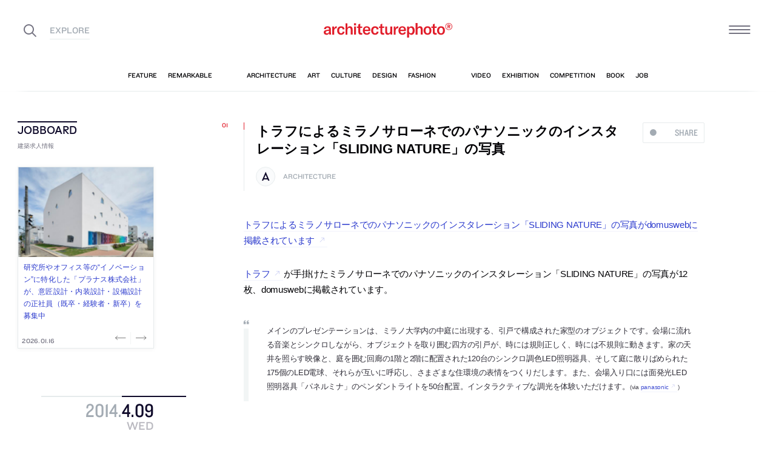

--- FILE ---
content_type: text/html; charset=UTF-8
request_url: https://architecturephoto.net/33538/
body_size: 23158
content:




<!DOCTYPE html><!-- 1 -->
<html lang="ja">
<head prefix="og: http://ogp.me/ns# fb: http://ogp.me/ns/fb# article: http://ogp.me/ns/article#">
<meta charset="UTF-8" />
<meta http-equiv="X-UA-Compatible" content="IE=edge,chrome=1">

<!-- Google tag (gtag.js) -->
<script async src="https://www.googletagmanager.com/gtag/js?id=G-5M8ELR20YF"></script>
<script>
  window.dataLayer = window.dataLayer || [];
  function gtag(){dataLayer.push(arguments);}
  gtag('js', new Date());

  gtag('config', 'G-5M8ELR20YF');
</script>
<!-- Google Analytics (UA:analytics.js) -->
<script>
(function(i,s,o,g,r,a,m){i['GoogleAnalyticsObject']=r;i[r]=i[r]||function(){
(i[r].q=i[r].q||[]).push(arguments)},i[r].l=1*new Date();a=s.createElement(o),
m=s.getElementsByTagName(o)[0];a.async=1;a.src=g;m.parentNode.insertBefore(a,m)
})(window,document,'script','https://www.google-analytics.com/analytics.js','ga');

ga('create', 'UA-43956650-1', 'auto');
ga('send', 'pageview');
</script>
<!-- End Google Analytics -->



<link rel="start" href="/" title="サイトトップ" />

<!-- to selfhosting
	<script type="text/javascript" src="//fast.fonts.net/jsapi/6b96fccc-f0a0-4d04-975e-123b41750d13.js"></script>-->
<!--	<link href="https://fonts.googleapis.com/css?family=Spectral:400,400i" rel="stylesheet">-->


<!--[if lt IE 9]>
<script src="//oss.maxcdn.com/html5shiv/3.7.2/html5shiv.min.js"></script>
<script src="//oss.maxcdn.com/respond/1.4.2/respond.min.js"></script>
<![endif]-->


<meta name="viewport" content="width=device-width,initial-scale=1,minimum-scale=1,maximum-scale=1">

<meta name='robots' content='index, follow, max-image-preview:large, max-snippet:-1, max-video-preview:-1' />

	<!-- This site is optimized with the Yoast SEO plugin v26.7 - https://yoast.com/wordpress/plugins/seo/ -->
	<title>トラフによるミラノサローネでのパナソニックのインスタレーション「SLIDING NATURE」の写真 | architecturephoto.net</title>
	<link rel="canonical" href="https://architecturephoto.net/33538/" />
	<meta property="og:locale" content="ja_JP" />
	<meta property="og:type" content="article" />
	<meta property="og:title" content="トラフによるミラノサローネでのパナソニックのインスタレーション「SLIDING NATURE」の写真" />
	<meta property="og:description" content="トラフによるミラノサローネでのパナソニックのインスタレーション「SLIDING NATURE」の写真 [&hellip;]" />
	<meta property="og:url" content="http://architecturephoto.net/33538/" />
	<meta property="og:site_name" content="architecturephoto.net" />
	<meta property="article:publisher" content="https://www.facebook.com/archiphotonet/" />
	<meta property="article:published_time" content="2014-04-09T07:14:06+00:00" />
	<meta property="article:modified_time" content="2014-04-09T07:14:35+00:00" />
	<meta property="og:image" content="https://d6pmnsnqga8dz.cloudfront.net/wp/wp-content/uploads/2019/08/ogp-l.png" />
	<meta property="og:image:width" content="1200" />
	<meta property="og:image:height" content="600" />
	<meta property="og:image:type" content="image/png" />
	<meta name="author" content="architecturephoto" />
	<meta name="twitter:card" content="summary_large_image" />
	<meta name="twitter:creator" content="@archiphoto" />
	<meta name="twitter:site" content="@archiphoto" />
	<meta name="twitter:label1" content="執筆者" />
	<meta name="twitter:data1" content="architecturephoto" />
	<script type="application/ld+json" class="yoast-schema-graph">{"@context":"https://schema.org","@graph":[{"@type":"Article","@id":"https://architecturephoto.net/33538/#article","isPartOf":{"@id":"https://architecturephoto.net/33538/"},"author":{"name":"architecturephoto","@id":"https://architecturephoto.net/#/schema/person/e5c10916075dfcc42bd3e0676f6ab12e"},"headline":"トラフによるミラノサローネでのパナソニックのインスタレーション「SLIDING NATURE」の写真","datePublished":"2014-04-09T07:14:06+00:00","dateModified":"2014-04-09T07:14:35+00:00","mainEntityOfPage":{"@id":"https://architecturephoto.net/33538/"},"wordCount":13,"articleSection":["architecture"],"inLanguage":"ja"},{"@type":"WebPage","@id":"https://architecturephoto.net/33538/","url":"https://architecturephoto.net/33538/","name":"トラフによるミラノサローネでのパナソニックのインスタレーション「SLIDING NATURE」の写真 | architecturephoto.net","isPartOf":{"@id":"https://architecturephoto.net/#website"},"datePublished":"2014-04-09T07:14:06+00:00","dateModified":"2014-04-09T07:14:35+00:00","author":{"@id":"https://architecturephoto.net/#/schema/person/e5c10916075dfcc42bd3e0676f6ab12e"},"inLanguage":"ja","potentialAction":[{"@type":"ReadAction","target":["https://architecturephoto.net/33538/"]}]},{"@type":"WebSite","@id":"https://architecturephoto.net/#website","url":"https://architecturephoto.net/","name":"architecturephoto.net","description":"建築・デザイン・アートの新しいメディア。アーキテクチャーフォト・ネット","potentialAction":[{"@type":"SearchAction","target":{"@type":"EntryPoint","urlTemplate":"https://architecturephoto.net/?s={search_term_string}"},"query-input":{"@type":"PropertyValueSpecification","valueRequired":true,"valueName":"search_term_string"}}],"inLanguage":"ja"},{"@type":"Person","@id":"https://architecturephoto.net/#/schema/person/e5c10916075dfcc42bd3e0676f6ab12e","name":"architecturephoto","url":"https://architecturephoto.net/author/rempeigoto/"}]}</script>
	<!-- / Yoast SEO plugin. -->


<link rel='dns-prefetch' href='//cdnjs.cloudflare.com' />
<link rel="alternate" title="oEmbed (JSON)" type="application/json+oembed" href="https://architecturephoto.net/wp-json/oembed/1.0/embed?url=https%3A%2F%2Farchitecturephoto.net%2F33538%2F" />
<link rel="alternate" title="oEmbed (XML)" type="text/xml+oembed" href="https://architecturephoto.net/wp-json/oembed/1.0/embed?url=https%3A%2F%2Farchitecturephoto.net%2F33538%2F&#038;format=xml" />
<style id='wp-img-auto-sizes-contain-inline-css' type='text/css'>
img:is([sizes=auto i],[sizes^="auto," i]){contain-intrinsic-size:3000px 1500px}
/*# sourceURL=wp-img-auto-sizes-contain-inline-css */
</style>
<style id='wp-emoji-styles-inline-css' type='text/css'>

	img.wp-smiley, img.emoji {
		display: inline !important;
		border: none !important;
		box-shadow: none !important;
		height: 1em !important;
		width: 1em !important;
		margin: 0 0.07em !important;
		vertical-align: -0.1em !important;
		background: none !important;
		padding: 0 !important;
	}
/*# sourceURL=wp-emoji-styles-inline-css */
</style>
<link rel='stylesheet' id='pz-linkcard-css-css' href='https://d6pmnsnqga8dz.cloudfront.net/wp/wp-content/uploads/pz-linkcard/style/style.min.css?ver=2.5.7.2.1' type='text/css' media='all' />
<link rel='stylesheet' id='style.theme-css' href='https://architecturephoto.net/wp/wp-content/themes/apn/assets/css/style.css' type='text/css' media='all' />
<link rel='stylesheet' id='patch.style.theme-css' href='https://architecturephoto.net/wp/wp-content/themes/apn/assets/css/ppt.patch.css?ver=1.14.0' type='text/css' media='all' />
<link rel='stylesheet' id='taxopress-frontend-css-css' href='https://architecturephoto.net/wp/wp-content/plugins/simple-tags/assets/frontend/css/frontend.css?ver=3.40.0' type='text/css' media='all' />
<script  src="https://architecturephoto.net/wp/wp-content/cache/minify/ba81a.js"></script>

<script  src="https://architecturephoto.net/wp/wp-content/cache/minify/6c78e.js"></script>

<link rel="https://api.w.org/" href="https://architecturephoto.net/wp-json/" /><link rel="alternate" title="JSON" type="application/json" href="https://architecturephoto.net/wp-json/wp/v2/posts/33538" /><link rel="EditURI" type="application/rsd+xml" title="RSD" href="https://architecturephoto.net/wp/xmlrpc.php?rsd" />
<link rel='shortlink' href='https://architecturephoto.net/?p=33538' />
<link rel="apple-touch-icon" sizes="180x180" href="https://d6pmnsnqga8dz.cloudfront.net/wp/wp-content/uploads/fbrfg/apple-touch-icon.png">
<link rel="icon" type="image/png" sizes="32x32" href="https://d6pmnsnqga8dz.cloudfront.net/wp/wp-content/uploads/fbrfg/favicon-32x32.png">
<link rel="icon" type="image/png" sizes="16x16" href="https://d6pmnsnqga8dz.cloudfront.net/wp/wp-content/uploads/fbrfg/favicon-16x16.png">
<link rel="manifest" href="https://d6pmnsnqga8dz.cloudfront.net/wp/wp-content/uploads/fbrfg/manifest.json">
<link rel="mask-icon" href="https://d6pmnsnqga8dz.cloudfront.net/wp/wp-content/uploads/fbrfg/safari-pinned-tab.svg" color="#ff2600">
<link rel="shortcut icon" href="https://d6pmnsnqga8dz.cloudfront.net/wp/wp-content/uploads/fbrfg/favicon.ico">
<meta name="msapplication-config" content="https://d6pmnsnqga8dz.cloudfront.net/wp/wp-content/uploads/fbrfg/browserconfig.xml">
<meta name="theme-color" content="#ffffff"><!-- for tag post_tag, website powered with xili-tidy-tags v.1.12.06, a WP plugin by dev.xiligroup.com -->
<style type="text/css">a.st_tag, a.internal_tag, .st_tag, .internal_tag { text-decoration: underline !important; }</style>

<meta name="format-detection" content="telephone=no" />
<meta property="ranklet:title" content="トラフによるミラノサローネでのパナソニックのインスタレーション「SLIDING NATURE」の写真" />

<link rel="stylesheet" type="text/css" href="https://cloud.typography.com/6203136/7563612/css/fonts.css" />

<!--<script src="https://d.line-scdn.net/r/web/social-plugin/js/thirdparty/loader.min.js" async="async" defer="defer"></script>-->

</head>
<body id="post33538" class="wp-singular post-template-default single single-post postid-33538 single-format-standard wp-theme-apn post">
<div id="fb-root"></div>


<!--
<div id="loadingCover" class="loading__first"><div class="preloader"><div class="preloader__item"></div></div></div>

-->


<div id="wrapper">

	<header class="HeaderG">
		<div class="HeaderG__container">
			<div class="HeaderG__h">
				<h1 id="siteTitle" class="HeaderG__logo Logo">
					<a href="/" class="no-pjax">
						<img src="https://architecturephoto.net/wp/wp-content/themes/apn/assets/img/logo_red.svg" alt="architecturephoto®" sizes="100vw" >					</a>
				</h1>

			</div><!-- /.HeaderG__h -->


			
			<div id="ham" class="HeaderG__icon HeaderG__icon--right Ham">
				<div class="Ham__btn">
					<div class="Ham__btn__lines">
						<span></span><span></span><span></span>
					</div><!-- /.Ham__btn__lines -->
				</div>

			</div>

			<div class="HeaderG__icon HeaderG__icon--left">
				<div class="HeaderG__toggle">
					<i class="ico-search" id="searchBtn"></i>
					<i class="ico-share" onclick="alert('未実装です')"></i>
				</div><!-- /.HeaderG__icon-toggle -->

			</div><!-- /.HeaderG__ui-left -->
		</div><!-- /.HeaderG__container -->

		
<nav id="gNav" class="NavG">
	<div class="NavG__container do-waypoints-inview">
		<div class="do-waypoints-inview__element">
			
<ul data-en="popular" class="Nav Nav--g Nav--popular">

	<li class="Nav__item Nav__item--feature">
		<a href="/feature/" data-en="feature"><span>特集記事</span></a>
	</li>

	<li class="Nav__item Nav__item--remarkable">
		<a href="/remarkable/" data-en="remarkable"><span>注目情報</span></a>
	</li>

	<li class="Nav__item Nav__item--tag">
		<a href="/tags/" data-en="tag"><span>タグ</span></a>
	</li>

</ul>




			

<ul data-en="category" class="Nav Nav--g Nav--category">
	<li class="Nav__item Nav__item--architecture">
		<a href="/news/architecture/" data-en="architecture"><span>建築</span></a>
	</li>

	<li class="Nav__item Nav__item--art">
		<a href="/news/art/" data-en="art"><span>アート</span></a>
	</li>

	<li class="Nav__item Nav__item--culture">
		<a href="/news/culture/" data-en="culture"><span>カルチャー</span></a>
	</li>

	<li class="Nav__item Nav__item--design">
		<a href="/news/design/" data-en="design"><span>デザイン</span></a>
	</li>

	<li class="Nav__item Nav__item--fashion">
		<a href="/news/fashion/" data-en="fashion"><span>ファッション</span></a>
	</li>

</ul>
			
<ul data-en="guides" class="Nav Nav--g Nav--category">
	<li class="Nav__item Nav__item--video">
		<a href="/video/" data-en="video"><span>動画</span></a>
	</li>
	
	<li class="Nav__item Nav__item--exhibition">
		<a href="/exhibition/" data-en="exhibition"><span>展覧会</span></a>
	</li>
	
	<li class="Nav__item Nav__item--competition">
		<a href="/competition/" data-en="competition"><span>コンペ</span></a>
	</li>

	<li class="Nav__item Nav__item--book">
		<a href="/book/" data-en="book"><span>書籍</span></a>
	</li>

	<li class="Nav__item Nav__item--jobs">
		<a href="/jobs/" data-en="job"><span>建築求人</span></a>
	</li>

</ul>



		</div><!-- /.do-waypoints-inview__element -->
	</div><!-- /.GNav__container -->
	<div class="NavG__arrow NavG__arrow--left"></div>
	<div class="NavG__arrow NavG__arrow--right"></div>


	<div class="PreloaderBar"></div>
	<!-- /.PreloaderBar -->
</nav>


		

<div id="overlaySearch" class="HeaderG__overlay Overlay Overlay--search">
	<div class="Overlay__bg"></div><!-- /.Overlay__bg -->
	<div class="Overlay__body">
		<div class="l-Inner l-Inner--lg">
			<div class="Overlay__searchbox">
				

<div class="SearchBox jp"><!-- Google CSE Search Box Begins  -->
	<form id="searchbox_009061847926224135295:ldw1cotz7to" action="https://www.google.com/cse">
		<input type="hidden" name="cx" value="009061847926224135295:ldw1cotz7to" />
		<input type="hidden" name="cof" value="FORID:1" />
		<div class="SearchBox__container">
			<div class="fl"><input class="SearchBox__textbox jp" name="q" type="text" size="18" placeholder="キーワード検索"></div>
			<div class="fr"><button name="sa" value=""><i class="ico-search"></i></button></div>

		</div>
	</form>
	<!-- Google CSE Search Box Ends -->
	</div><!-- /.SearchBox -->
			</div><!-- /.Overlay__searchbox -->
			<div class="Overlay__taglist">
			</div><!-- /.Overlay__taglist -->
			<ul class="Overlay__btn Btn Btn--right">
				<li class="Btn__item">
					<a href="/tags/all/">すべてのタグ</a>
				</li>
			</ul>
		</div>
	</div>
</div><!-- /.HeaderG__searchbox -->

		<div class="HeaderG__share">
			<div id="shareBtn" class="ShareBtn">
				<i class="icon ico-share"></i>
			</div><!-- /#shareBtn -->
		</div><!-- /.HeaderG__share -->


</header>
	<div id="virtualHeadlineContainer" class="HeadlineContainer HeadlineContainer--virtual"></div>

<div id="contents">
<div id="contentsInner">
<!-- /#categoryHeadline -->




  <main id="main" data-title="トラフによるミラノサローネでのパナソニックのインスタレーション「SLIDING NATURE」の写真 | architecturephoto.net">
  <span id="cssSigniture" data-body-id="post33538" class="wp-singular post-template-default single single-post postid-33538 single-format-standard wp-theme-apn post"></span>




    













<div class="LayoutGrid LayoutGrid--toc">

	<div class="LayoutGrid__item LayoutGrid__item--002">
		



<div class="is-hide-sm">
	

<aside class="Widget Widget--jobboardAd ">

	<header class="Widget__header" data-en="JOBBOARD">
		<h2 class="H Widget__title">建築求人情報</h2>
	</header>



	
	
	<div class="do-jobboard-carousel">Loading...</div>

	
</aside><!-- /.Widget Widget--jobboardAd  -->


</div><!-- /.is-show-sm -->

<aside class="NavDate do-navdate-target">
	<header class="NavDate__header">
		<!-- date: April 9th, 2014 --><div class='Date Date--h'><a href="https://architecturephoto.net/date/2014/04/"><span class="Date__date"><span class="Date__year">2014<span class="Delimiter">.</span></span><span class="Date__day">4<span class="Delimiter">.</span>09</span></span><span class="Date__weekday">Wed</span></a></div>		<div class="NavDate__toggle do-navdate-toggle"></div>
	</header>

	
	<div class="NavDate__container">
		<nav id="toc" class="NavDate__index">

					</nav>

		<div class="DatePager NavDate__pager">
			<!-- date: April 9th, 2014 --><a href='https://architecturephoto.net/date/2014/04/08/' title='2014-04-08' class='DatePager__prev'><div class='Date Date--navDate'><span class="Date__date"><span class="Date__year">2014<span class="Delimiter">.</span></span><span class="Date__day">4<span class="Delimiter">.</span>08</span></span><span class="Date__weekday">Tue</span></div></a>			<div class="NavDate__toggle do-navdate-toggle"></div>
			<!-- date: April 9th, 2014 --><a href='https://architecturephoto.net/date/2014/04/10/' title='2014-04-10' class='DatePager__next'><div class='Date Date--navDate'><span class="Date__date"><span class="Date__year">2014<span class="Delimiter">.</span></span><span class="Date__day">4<span class="Delimiter">.</span>10</span></span><span class="Date__weekday">Thu</span></div></a>		</div><!-- /.DatePager -->
	</div><!-- /.NavDate__container -->
</aside>


	</div><!-- /.LayoutGrid__item -->

	<div class="LayoutGrid__item LayoutGrid__item--001">
				

		

<a id="a33538" class="PostAnchor">トラフによるミラノサローネでのパナソニックのインスタレーション「SLIDING NATURE」の写真</a>
<article id="p33538" class="PostArticle PostArticle--post">
	<section class="PostSingle Post  Post--architecture PostSingle--single Post--post PostSingle--current" data-hash-key="33538">

		<header class="Post__header">

			<div class="thumbnail__mobile">
				

				<h1 class="Post__title">
					<span class="Pulse Pulse--btn Pulse--levelShare"><span class="Pulse__label Pulse__label--share">SHARE</span></span>

											トラフによるミラノサローネでのパナソニックのインスタレーション「SLIDING NATURE」の写真						
				</h1><!-- /.Post__title -->

				
			</div>

				<div class="Post__category Category">
					<div class="Post__categoryIcon CategoryIcon"><i class="CategoryIcon__item ico-cat-architecture with-circle"></i></div>					<span class="Category__item" ><a href="https://architecturephoto.net/news/architecture/" rel="tag">architecture</a></span></div><!-- /.Category -->

				<div class="Post__tag Tag Tag--post"></div><!-- /.Category -->
			

		</header>


		

		<div class="Post__content">

			
						<div class="Post__main"><p><a href="http://www.domusweb.it/en/news/2014/04/08/torafu_architects.html">トラフによるミラノサローネでのパナソニックのインスタレーション「SLIDING NATURE」の写真がdomuswebに掲載されています</a></p>
<p><a href="http://torafu.com/">トラフ</a>が手掛けたミラノサローネでのパナソニックのインスタレーション「SLIDING NATURE」の写真が12枚、domuswebに掲載されています。</p>
<blockquote><p>メインのプレゼンテーションは、ミラノ大学内の中庭に出現する、引戸で構成された家型のオブジェクトです。会場に流れる音楽とシンクロしながら、オブジェクトを取り囲む四方の引戸が、時には規則正しく、時には不規則に動きます。家の天井を照らす映像と、庭を囲む回廊の1階と2階に配置された120台のシンクロ調色LED照明器具、そして庭に散りばめられた175個のLED電球、それらが互いに呼応し、さまざまな住環境の表情をつくりだします。また、会場入り口には面発光LED照明器具「パネルミナ」のペンダントライトを50台配置。インタラクティブな調光を体験いただけます。<small>(via <a href="http://panasonic.co.jp/corp/news/official.data/data.dir/2014/04/jn140408-1/jn140408-1.html">panasonic</a>)</small></p></blockquote>
</div>
			
			
		</div>





		<footer class="Post__footer PostFooter PostFooter--current">

			<div class="PostFooter__functions">

				<div class="PostFooter__social PostSocial PostSocial--current"><ul><li class="PostSocial__item PostSocial__item--total"><div class="Pulse Pulse--levelShare"><span class="Pulse__label Pulse__label--share">SHARE</span></div></li><li class="PostSocial__item PostSocial__item--facebook"><i class="ico-facebook"></i></li><li class="PostSocial__item PostSocial__item--twitter"><i class="ico-twitter"></i></li><li class="PostSocial__item PostSocial__item--hatebu"><i class="ico-hatebu"></i></li></ul></div><!-- /.Post__social Social -->				
			</div><!-- /.PostFooter__functions -->

			<div class="PostFooter__meta">
								<div class="Post__tag Tag Tag--post"></div>
				
				<time class="Post__date do-moment" datetime="2014-04-09T16:14:06+09:00">2014.04.09 Wed 16:14</time>

				<div class="Post__view"><i class="ico-eye"></i>
					<span class="Count">0</span>
				</div><!-- /.Post__view -->

				<span class="Post__permalink"><i class="ico-link"></i><a href="https://architecturephoto.net/33538/">permalink</a></span>
			</div>
		</footer>

	</section>

</article><!-- END #article -->

				



		<section class="PostRelative">

				</section>


		<!--	求人広告	-->

		<div class="is-show-sm">
			

<aside class="Widget Widget--jobboardAd ">

	<header class="Widget__header" data-en="JOBBOARD">
		<h2 class="H Widget__title">建築求人情報</h2>
	</header>



	
	
	<div class="do-jobboard-carousel">Loading...</div>

	
</aside><!-- /.Widget Widget--jobboardAd  -->


		</div>

		<!-- / 求人広告 -->


		

<div class="Promotion Promotion--middle">
	<div class="l-Inner">
		<div class="l-Flex l-Flex--around has-gutter">

			<div class="l-Flex__col l-Flex__col--8 l-Flex__col--md-22 l-Flex__col--sm-20 l-Flex__col--xs-24 l-Flex__col--md-first" style="flex-basis: 225px">
				

<aside class="Widget Widget--pr ">

	<header class="Widget__header" data-en="AD">
		<h2 class="H Widget__title">　</h2>
	</header>



	
	
	<div class="Widget__infoIcon">
		<a href="/inquiry/" class="no-pjax" title="広告掲載について" data-title="広告掲載について"><i class="ico-info"></i></a>
	</div>
	<!-- /.Widghet__infoIcon -->
	


<ul class="Bnr AdBnr AdBnr--lg"></ul>



	
</aside><!-- /.Widget Widget--pr  -->


			</div>
			<div class="l-Flex__col l-Flex__col--16 l-Flex__col--md-22 l-Flex__col--sm-20 l-Flex__col--xs-24">

				

<aside class="Widget Widget--promotion ">

	<header class="Widget__header" data-en="Subscribe and Follow">
		<h2 class="H Widget__title">公式アカウントをフォローして、見逃せない建築情報を受け取ろう。</h2>
	</header>



	
	

	

<div class="Promotion__item Promotion__item--large Promotion__item--twitter do-blocklink">
	<div class="Promotion__box">
		<i class="ico-twitter"></i><span class="Promotion__count Count">61,703</span>
	</div>
	<!-- /.Promotion__count -->
	<ul class="Promotion__btn Btn Btn--small">
		<li class="Btn__item"><a href="https://twitter.com/archiphoto" class="no-icon">Follow</a></li><!-- /.Btn__item -->
	</ul><!-- /.Btn Btn--small -->
</div>

<div class="Promotion__item Promotion__item--large Promotion__item--instagram do-blocklink">
	<div class="Promotion__box">
		<i class="ico-instagram"></i><span class="Promotion__count Count">85,571</span>
	</div>
	<ul class="Promotion__btn Btn Btn--small">
		<li class="Btn__item"><a href="https://www.instagram.com/architecturephotonet/" class="no-icon">Follow</a></li><!-- /.Btn__item -->
	</ul>
</div>

<div class="l-Flex l-Flex--between has-gutter">
	<div class="l-Flex__col l-Flex__col--8 l-Flex__col--sm-8 l-Flex__col--xs-12">
		<div class="Promotion__item Promotion__item--small Promotion__item--facebook do-blocklink">
			<div class="Promotion__box">
				<i class="ico-facebook"></i>
			</div>
			<ul class="Promotion__btn Btn">
				<li class="Btn__item Btn__item--text"><a href="https://www.facebook.com/archiphotonet/" class="no-icon">Follow</a></li><!-- /.Btn__item -->
			</ul>
		</div>
	</div>
	<div class="l-Flex__col l-Flex__col--8 l-Flex__col--sm-8 l-Flex__col--xs-12">
		<div class="Promotion__item Promotion__item--small Promotion__item--line do-blocklink">
			<div class="Promotion__box">
				<i class="ico-line"></i>
			</div>
			<ul class="Promotion__btn Btn">
				<li class="Btn__item Btn__item--text"><a href="http://line.me/ti/p/@ljd4118b" class="no-icon">Add Friends</a></li><!-- /.Btn__item -->
			</ul>
		</div>
	</div>
	<div class="l-Flex__col l-Flex__col--8 l-Flex__col--sm-8 l-Flex__col--xs-12">
		<div class="Promotion__item Promotion__item--small Promotion__item--feedly do-blocklink">
			<div class="Promotion__box">
				<i class="ico-feedly"></i>
			</div>
			<ul class="Promotion__btn Btn">
				<li class="Btn__item Btn__item--text"><a href="/feed/" class="no-icon">Subscribe</a></li><!-- /.Btn__item -->
			</ul>
		</div>
	</div>
</div><!-- /.l-Flex l-Flex--between -->
	
<div class="Promotion__information">
	<ul>
		<li><em>情報募集</em><span class="Delimiter">／</span>建築・デザイン・アートの情報を随時募集しています。
			<div class="Btn Btn--left Btn--small">
				<div class="Btn__item"><a href="/inquiry/" class="no-pjax">More</a></div>
			</div><!-- /.Btn Btn--small --></li>
		<li><em>メールマガジン</em><span class="Delimiter">／</span>
			<!-- /.Delimiter -->メールマガジンで最新の情報を配信しています。
			<div class="Btn Btn--left Btn--small">
				<div class="Btn__item"><a href="#aNewsLetter">More</a></div>
			</div><!-- /.Btn Btn--small --></li>
	</ul>
</div><!-- /.Promotion__information -->


	
</aside><!-- /.Widget Widget--promotion  -->



			</div>
		</div>


	</div><!-- /.l-Inner -->

</div><!-- /.promotion -->

		
		<div class="PostListExcludeCurrent">
			<h2 class="PostListExcludeCurrent__h"><i class="ico-arrow-tri-bottom"></i>この日更新したその他の記事</h2>
		</div>

		
		

<a id="a33547" class="PostAnchor">チッパーフィールドが、ストックホルムのノーベル賞財団本部設計コンペに勝利</a>
<article id="p33547" class="PostArticle PostArticle--post">
	<section class="PostSingle Post  Post--architecture Post--video Post--feature PostSingle--single Post--post" data-hash-key="33547">

		<header class="Post__header">

			<div class="thumbnail__mobile">
				

				<h1 class="Post__title">
					<span class="Pulse Pulse--btn Pulse--levelShare"><span class="Pulse__label Pulse__label--share">SHARE</span></span>

										<a href="https://architecturephoto.net/33547/">
												チッパーフィールドが、ストックホルムのノーベル賞財団本部設計コンペに勝利											</a>
					
				</h1><!-- /.Post__title -->

				
			</div>

				<div class="Post__category Category">
					<div class="Post__categoryIcon CategoryIcon"><i class="CategoryIcon__item ico-cat-architecture with-circle"></i></div>					<span class="Category__item" ><a href="https://architecturephoto.net/news/architecture/" rel="tag">architecture</a><span class="Delimiter">|</span><a href="https://architecturephoto.net/video/" rel="tag">video</a><span class="Delimiter">|</span><a href="https://architecturephoto.net/feature/" rel="tag">feature</a></span></div><!-- /.Category -->

				<div class="Post__tag Tag Tag--post"><span class="Tag__item" ><a href="https://architecturephoto.net/tag/%e4%ba%8b%e5%8b%99%e6%89%80/" rel="tag">事務所</a><a href="https://architecturephoto.net/tag/%e3%82%b9%e3%82%a6%e3%82%a7%e3%83%bc%e3%83%87%e3%83%b3/" rel="tag">スウェーデン</a><a href="https://architecturephoto.net/tag/%e3%82%b9%e3%83%88%e3%83%83%e3%82%af%e3%83%9b%e3%83%ab%e3%83%a0/" rel="tag">ストックホルム</a><a href="https://architecturephoto.net/tag/%e3%83%87%e3%82%a4%e3%83%b4%e3%82%a3%e3%83%83%e3%83%89%e3%83%bb%e3%83%81%e3%83%83%e3%83%91%e3%83%bc%e3%83%95%e3%82%a3%e3%83%bc%e3%83%ab%e3%83%89/" rel="tag">デイヴィッド・チッパーフィールド</a></span></div><!-- /.Category -->
			

		</header>


		

		<div class="Post__content">

			
						<div class="Post__main"><p>デイビッド・チッパーフィールドが、ストックホルムのノーベル賞財団本部設計コンペに<a href="http://www.architectsjournal.co.uk/8661267.article?WT.tsrc=email&#038;WT.mc_id=Newsletter9#">勝利</a>しています。<br />
以下は、チッパーフィールドの提案やインタビューなども収録したノーベル賞財団公式の動画です。</p>
<p><div class="EmbedContainer EmbedContainer--youtube"><iframe loading="lazy" width="468" height="330" src="//www.youtube.com/embed/BF5LJPF8HLs?rel=0" frameborder="0" allowfullscreen></iframe></div></p>
</div>
			
			
		</div>





		<footer class="Post__footer PostFooter PostFooter--mini">

			<div class="PostFooter__functions">

				<div class="PostFooter__social PostSocial PostSocial--mini"><ul><li class="PostSocial__item PostSocial__item--total"><div class="Pulse Pulse--levelShare"><span class="Pulse__label Pulse__label--share">SHARE</span></div></li><li class="PostSocial__item PostSocial__item--facebook"><i class="ico-facebook"></i></li><li class="PostSocial__item PostSocial__item--twitter"><i class="ico-twitter"></i></li><li class="PostSocial__item PostSocial__item--hatebu"><i class="ico-hatebu"></i></li></ul></div><!-- /.Post__social Social -->				
			</div><!-- /.PostFooter__functions -->

			<div class="PostFooter__meta">
								<div class="Post__tag Tag Tag--post"><span class="Tag__item" ><a href="https://architecturephoto.net/tag/%e4%ba%8b%e5%8b%99%e6%89%80/" rel="tag">事務所</a><a href="https://architecturephoto.net/tag/%e3%82%b9%e3%82%a6%e3%82%a7%e3%83%bc%e3%83%87%e3%83%b3/" rel="tag">スウェーデン</a><a href="https://architecturephoto.net/tag/%e3%82%b9%e3%83%88%e3%83%83%e3%82%af%e3%83%9b%e3%83%ab%e3%83%a0/" rel="tag">ストックホルム</a><a href="https://architecturephoto.net/tag/%e3%83%87%e3%82%a4%e3%83%b4%e3%82%a3%e3%83%83%e3%83%89%e3%83%bb%e3%83%81%e3%83%83%e3%83%91%e3%83%bc%e3%83%95%e3%82%a3%e3%83%bc%e3%83%ab%e3%83%89/" rel="tag">デイヴィッド・チッパーフィールド</a></span></div>
				
				<time class="Post__date do-moment" datetime="2014-04-09T17:37:55+09:00">2014.04.09 Wed 17:37</time>

				<div class="Post__view"><i class="ico-eye"></i>
					<span class="Count">0</span>
				</div><!-- /.Post__view -->

				<span class="Post__permalink"><i class="ico-link"></i><a href="https://architecturephoto.net/33547/">permalink</a></span>
			</div>
		</footer>

	</section>

</article><!-- END #article -->

		
		

<a id="a33545" class="PostAnchor">NHK・クローズアップ現代の特集「まさかの天井落下をどう防ぐ」の全内容</a>
<article id="p33545" class="PostArticle PostArticle--post">
	<section class="PostSingle Post  Post--architecture PostSingle--single Post--post" data-hash-key="33545">

		<header class="Post__header">

			<div class="thumbnail__mobile">
				

				<h1 class="Post__title">
					<span class="Pulse Pulse--btn Pulse--levelShare"><span class="Pulse__label Pulse__label--share">SHARE</span></span>

										<a href="https://architecturephoto.net/33545/">
												NHK・クローズアップ現代の特集「まさかの天井落下をどう防ぐ」の全内容											</a>
					
				</h1><!-- /.Post__title -->

				
			</div>

				<div class="Post__category Category">
					<div class="Post__categoryIcon CategoryIcon"><i class="CategoryIcon__item ico-cat-architecture with-circle"></i></div>					<span class="Category__item" ><a href="https://architecturephoto.net/news/architecture/" rel="tag">architecture</a></span></div><!-- /.Category -->

				<div class="Post__tag Tag Tag--post"></div><!-- /.Category -->
			

		</header>


		

		<div class="Post__content">

			
						<div class="Post__main"><p><a href="http://www.nhk.or.jp/gendai/kiroku/detail_3480.html">NHK・クローズアップ現代の特集「まさかの天井落下をどう防ぐ」の全内容が公式サイトに掲載されています</a></p>
<p>NHK・クローズアップ現代の特集「まさかの天井落下をどう防ぐ」の全内容が公式サイトに掲載されています。</p>
<blockquote><p>
4月1日、東日本大震災で相次いだ天井落下を防ぐための新たな基準が施行される。実は天井などの「非構造材」はこれまで明確な耐震基準がなく、落下防止の有効な対策はほとんどとられてこなかった。新基準ではショッピングセンターや体育館など大空間のある建築物を新築や増築する際には、従来より強固に天井板を金具で固定する必要に迫られる。人手やコストがかかるため課題も多い。点検、改修が求められる全国の小中学校の体育館では、そのほとんどがやむを得ず天井の全面撤去に踏み切るほどだ。しかし、天井撤去は保温や防音性能の低下をもたらすなどのデメリットもある。快適な空間作りにも欠かせない天井の落下をどのように防ぐのか。これまで見過ごされてきた天井落下のリスクと新基準にどのように対応すべきか伝える。</p></blockquote>
</div>
			
			
		</div>





		<footer class="Post__footer PostFooter PostFooter--mini">

			<div class="PostFooter__functions">

				<div class="PostFooter__social PostSocial PostSocial--mini"><ul><li class="PostSocial__item PostSocial__item--total"><div class="Pulse Pulse--levelShare"><span class="Pulse__label Pulse__label--share">SHARE</span></div></li><li class="PostSocial__item PostSocial__item--facebook"><i class="ico-facebook"></i></li><li class="PostSocial__item PostSocial__item--twitter"><i class="ico-twitter"></i></li><li class="PostSocial__item PostSocial__item--hatebu"><i class="ico-hatebu"></i></li></ul></div><!-- /.Post__social Social -->				
			</div><!-- /.PostFooter__functions -->

			<div class="PostFooter__meta">
								<div class="Post__tag Tag Tag--post"></div>
				
				<time class="Post__date do-moment" datetime="2014-04-09T16:49:05+09:00">2014.04.09 Wed 16:49</time>

				<div class="Post__view"><i class="ico-eye"></i>
					<span class="Count">0</span>
				</div><!-- /.Post__view -->

				<span class="Post__permalink"><i class="ico-link"></i><a href="https://architecturephoto.net/33545/">permalink</a></span>
			</div>
		</footer>

	</section>

</article><!-- END #article -->

		
		

<a id="a33542" class="PostAnchor">アトリエ・ワン、隈研吾、MVRDVなどによるミラノサローネでのインスタレーションの写真</a>
<article id="p33542" class="PostArticle PostArticle--post">
	<section class="PostSingle Post  Post--architecture PostSingle--single Post--post" data-hash-key="33542">

		<header class="Post__header">

			<div class="thumbnail__mobile">
				

				<h1 class="Post__title">
					<span class="Pulse Pulse--btn Pulse--levelShare"><span class="Pulse__label Pulse__label--share">SHARE</span></span>

										<a href="https://architecturephoto.net/33542/">
												アトリエ・ワン、隈研吾、MVRDVなどによるミラノサローネでのインスタレーションの写真											</a>
					
				</h1><!-- /.Post__title -->

				
			</div>

				<div class="Post__category Category">
					<div class="Post__categoryIcon CategoryIcon"><i class="CategoryIcon__item ico-cat-architecture with-circle"></i></div>					<span class="Category__item" ><a href="https://architecturephoto.net/news/architecture/" rel="tag">architecture</a></span></div><!-- /.Category -->

				<div class="Post__tag Tag Tag--post"></div><!-- /.Category -->
			

		</header>


		

		<div class="Post__content">

			
						<div class="Post__main"><p><a href="http://mdnlvng.exblog.jp/21967746/">アトリエ・ワン、隈研吾、MVRDVなどによるミラノサローネでのインスタレーションの写真がＭＬ日誌に掲載されています</a></p>
<p><a href="http://www.bow-wow.jp/">アトリエ・ワン</a>、<a href="http://kkaa.co.jp/">隈研吾</a>、<a href="http://www.mvrdv.nl/">MVRDV</a>などによるミラノサローネでのインスタレーションの写真がＭＬ日誌に掲載されています。</p>
</div>
			
			
		</div>





		<footer class="Post__footer PostFooter PostFooter--mini">

			<div class="PostFooter__functions">

				<div class="PostFooter__social PostSocial PostSocial--mini"><ul><li class="PostSocial__item PostSocial__item--total"><div class="Pulse Pulse--levelShare"><span class="Pulse__label Pulse__label--share">SHARE</span></div></li><li class="PostSocial__item PostSocial__item--facebook"><i class="ico-facebook"></i></li><li class="PostSocial__item PostSocial__item--twitter"><i class="ico-twitter"></i></li><li class="PostSocial__item PostSocial__item--hatebu"><i class="ico-hatebu"></i></li></ul></div><!-- /.Post__social Social -->				
			</div><!-- /.PostFooter__functions -->

			<div class="PostFooter__meta">
								<div class="Post__tag Tag Tag--post"></div>
				
				<time class="Post__date do-moment" datetime="2014-04-09T16:44:38+09:00">2014.04.09 Wed 16:44</time>

				<div class="Post__view"><i class="ico-eye"></i>
					<span class="Count">0</span>
				</div><!-- /.Post__view -->

				<span class="Post__permalink"><i class="ico-link"></i><a href="https://architecturephoto.net/33542/">permalink</a></span>
			</div>
		</footer>

	</section>

</article><!-- END #article -->

		
		

<a id="a33540" class="PostAnchor">2014AWコレクションでの各ブランドのステージデザインの写真</a>
<article id="p33540" class="PostArticle PostArticle--post">
	<section class="PostSingle Post  Post--architecture Post--fashion Post--remarkable PostSingle--single Post--post" data-hash-key="33540">

		<header class="Post__header">

			<div class="thumbnail__mobile">
				

				<h1 class="Post__title">
					<span class="Pulse Pulse--btn Pulse--levelShare"><span class="Pulse__label Pulse__label--share">SHARE</span></span>

										<a href="https://architecturephoto.net/33540/">
												2014AWコレクションでの各ブランドのステージデザインの写真											</a>
					
				</h1><!-- /.Post__title -->

				
			</div>

				<div class="Post__category Category">
					<div class="Post__categoryIcon CategoryIcon"><i class="CategoryIcon__item ico-cat-fashion with-circle"></i><i class="CategoryIcon__item ico-cat-architecture with-circle"></i></div>					<span class="Category__item" ><a href="https://architecturephoto.net/news/architecture/" rel="tag">architecture</a><span class="Delimiter">|</span><a href="https://architecturephoto.net/news/fashion/" rel="tag">fashion</a><span class="Delimiter">|</span><a href="https://architecturephoto.net/remarkable/" rel="tag">remarkable</a></span></div><!-- /.Category -->

				<div class="Post__tag Tag Tag--post"></div><!-- /.Category -->
			

		</header>


		

		<div class="Post__content">

			
						<div class="Post__main"><p><a href="http://www.wallpaper.com/fashion/catwalk-tour-the-top-womens-fashion-week-venues-from-aw-2014/7288#96485">2014AWコレクションでの各ブランドのステージデザインの写真をwallpaper*が特集しています</a></p>
<p>2014AWコレクションでの各ブランドのステージデザインの写真をwallpaper*が特集しています。写真が50枚掲載されています。</p>
</div>
			
			
		</div>





		<footer class="Post__footer PostFooter PostFooter--mini">

			<div class="PostFooter__functions">

				<div class="PostFooter__social PostSocial PostSocial--mini"><ul><li class="PostSocial__item PostSocial__item--total"><div class="Pulse Pulse--levelShare"><span class="Pulse__label Pulse__label--share">SHARE</span></div></li><li class="PostSocial__item PostSocial__item--facebook"><i class="ico-facebook"></i></li><li class="PostSocial__item PostSocial__item--twitter"><i class="ico-twitter"></i></li><li class="PostSocial__item PostSocial__item--hatebu"><i class="ico-hatebu"></i></li></ul></div><!-- /.Post__social Social -->				
			</div><!-- /.PostFooter__functions -->

			<div class="PostFooter__meta">
								<div class="Post__tag Tag Tag--post"></div>
				
				<time class="Post__date do-moment" datetime="2014-04-09T16:24:30+09:00">2014.04.09 Wed 16:24</time>

				<div class="Post__view"><i class="ico-eye"></i>
					<span class="Count">0</span>
				</div><!-- /.Post__view -->

				<span class="Post__permalink"><i class="ico-link"></i><a href="https://architecturephoto.net/33540/">permalink</a></span>
			</div>
		</footer>

	</section>

</article><!-- END #article -->

		
		

<a id="a33536" class="PostAnchor">Maccreanor Lavingtonによるオランダ・アムステルダムの地下鉄クラーイェネスト駅の写真</a>
<article id="p33536" class="PostArticle PostArticle--post">
	<section class="PostSingle Post  Post--architecture PostSingle--single Post--post" data-hash-key="33536">

		<header class="Post__header">

			<div class="thumbnail__mobile">
				

				<h1 class="Post__title">
					<span class="Pulse Pulse--btn Pulse--levelShare"><span class="Pulse__label Pulse__label--share">SHARE</span></span>

										<a href="https://architecturephoto.net/33536/">
												Maccreanor Lavingtonによるオランダ・アムステルダムの地下鉄クラーイェネスト駅の写真											</a>
					
				</h1><!-- /.Post__title -->

				
			</div>

				<div class="Post__category Category">
					<div class="Post__categoryIcon CategoryIcon"><i class="CategoryIcon__item ico-cat-architecture with-circle"></i></div>					<span class="Category__item" ><a href="https://architecturephoto.net/news/architecture/" rel="tag">architecture</a></span></div><!-- /.Category -->

				<div class="Post__tag Tag Tag--post"></div><!-- /.Category -->
			

		</header>


		

		<div class="Post__content">

			
						<div class="Post__main"><p><a href="http://www.dezeen.com/2014/04/08/kraaiennest-metro-station-amsterdam-maccreanor-lavington/">Maccreanor Lavingtonによるオランダ・アムステルダムの地下鉄クラーイェネスト駅の写真がdezeenに掲載されています</a></p>
<p><a href="http://www.maccreanorlavington.com/website/en/index.html">Maccreanor Lavington</a>が設計を手掛けた、オランダ・アムステルダムの地下鉄クラーイェネスト駅の写真が9枚、dezeenに掲載されています。</p>
</div>
			
			
		</div>





		<footer class="Post__footer PostFooter PostFooter--mini">

			<div class="PostFooter__functions">

				<div class="PostFooter__social PostSocial PostSocial--mini"><ul><li class="PostSocial__item PostSocial__item--total"><div class="Pulse Pulse--levelShare"><span class="Pulse__label Pulse__label--share">SHARE</span></div></li><li class="PostSocial__item PostSocial__item--facebook"><i class="ico-facebook"></i></li><li class="PostSocial__item PostSocial__item--twitter"><i class="ico-twitter"></i></li><li class="PostSocial__item PostSocial__item--hatebu"><i class="ico-hatebu"></i></li></ul></div><!-- /.Post__social Social -->				
			</div><!-- /.PostFooter__functions -->

			<div class="PostFooter__meta">
								<div class="Post__tag Tag Tag--post"></div>
				
				<time class="Post__date do-moment" datetime="2014-04-09T16:07:26+09:00">2014.04.09 Wed 16:07</time>

				<div class="Post__view"><i class="ico-eye"></i>
					<span class="Count">0</span>
				</div><!-- /.Post__view -->

				<span class="Post__permalink"><i class="ico-link"></i><a href="https://architecturephoto.net/33536/">permalink</a></span>
			</div>
		</footer>

	</section>

</article><!-- END #article -->

		
		

<a id="a33534" class="PostAnchor">サヴィオ・ファブリッツィによるスイス・オルシエールの農業用倉庫を改修した住宅「Boisset House Transformation」の写真</a>
<article id="p33534" class="PostArticle PostArticle--post">
	<section class="PostSingle Post  Post--architecture PostSingle--single Post--post" data-hash-key="33534">

		<header class="Post__header">

			<div class="thumbnail__mobile">
				

				<h1 class="Post__title">
					<span class="Pulse Pulse--btn Pulse--levelShare"><span class="Pulse__label Pulse__label--share">SHARE</span></span>

										<a href="https://architecturephoto.net/33534/">
												サヴィオ・ファブリッツィによるスイス・オルシエールの農業用倉庫を改修した住宅「Boisset House Transformation」の写真											</a>
					
				</h1><!-- /.Post__title -->

				
			</div>

				<div class="Post__category Category">
					<div class="Post__categoryIcon CategoryIcon"><i class="CategoryIcon__item ico-cat-architecture with-circle"></i></div>					<span class="Category__item" ><a href="https://architecturephoto.net/news/architecture/" rel="tag">architecture</a></span></div><!-- /.Category -->

				<div class="Post__tag Tag Tag--post"><span class="Tag__item" ><a href="https://architecturephoto.net/tag/%e3%82%b9%e3%82%a4%e3%82%b9/" rel="tag">スイス</a></span></div><!-- /.Category -->
			

		</header>


		

		<div class="Post__content">

			
						<div class="Post__main"><p><a href="http://www.archdaily.com/494067/boisset-house-transformation-savioz-fabrizzi-architectes/">サヴィオ・ファブリッツィによるスイス・オルシエールの農業用倉庫を改修した住宅「Boisset House Transformation」の写真がarchdailyに掲載されています</a></p>
<p><a href="http://www.sf-ar.ch/">サヴィオ・ファブリッツィ</a>が設計したスイス・オルシエールの農業用倉庫を改修した住宅「Boisset House Transformation」の写真が19枚、archdailyに掲載されています。</p>
</div>
			
			
		</div>





		<footer class="Post__footer PostFooter PostFooter--mini">

			<div class="PostFooter__functions">

				<div class="PostFooter__social PostSocial PostSocial--mini"><ul><li class="PostSocial__item PostSocial__item--total"><div class="Pulse Pulse--levelShare"><span class="Pulse__label Pulse__label--share">SHARE</span></div></li><li class="PostSocial__item PostSocial__item--facebook"><i class="ico-facebook"></i></li><li class="PostSocial__item PostSocial__item--twitter"><i class="ico-twitter"></i></li><li class="PostSocial__item PostSocial__item--hatebu"><i class="ico-hatebu"></i></li></ul></div><!-- /.Post__social Social -->				
			</div><!-- /.PostFooter__functions -->

			<div class="PostFooter__meta">
								<div class="Post__tag Tag Tag--post"><span class="Tag__item" ><a href="https://architecturephoto.net/tag/%e3%82%b9%e3%82%a4%e3%82%b9/" rel="tag">スイス</a></span></div>
				
				<time class="Post__date do-moment" datetime="2014-04-09T15:57:36+09:00">2014.04.09 Wed 15:57</time>

				<div class="Post__view"><i class="ico-eye"></i>
					<span class="Count">0</span>
				</div><!-- /.Post__view -->

				<span class="Post__permalink"><i class="ico-link"></i><a href="https://architecturephoto.net/33534/">permalink</a></span>
			</div>
		</footer>

	</section>

</article><!-- END #article -->

		
		

<a id="a33532" class="PostAnchor">book『アントニン・レーモンド建築詳細図譜[復刻版]』</a>
<article id="p33532" class="PostArticle PostArticle--post">
	<section class="PostSingle Post  Post--architecture Post--book PostSingle--single Post--post Post--hasVisual" data-hash-key="33532">

		<header class="Post__header">

			<div class="thumbnail__mobile">
													<a href="https://architecturephoto.net/33532/" class="thumbnail-visual__mobile">
											<div class="Post__thumbnail"><img src="http://ecx.images-amazon.com/images/I/51t3FsnfBCL._SL160_.jpg" alt="サムネイル:book『アントニン・レーモンド建築詳細図譜[復刻版]』" ></div>												<div class="thumb_caption_area"></div>
					</a>
				

				<h1 class="Post__title">
					<span class="Pulse Pulse--btn Pulse--levelShare"><span class="Pulse__label Pulse__label--share">SHARE</span></span>

										<a href="https://architecturephoto.net/33532/">
												book『アントニン・レーモンド建築詳細図譜[復刻版]』											</a>
					
				</h1><!-- /.Post__title -->

				
			</div>

				<div class="Post__category Category">
					<div class="Post__categoryIcon CategoryIcon"><i class="CategoryIcon__item ico-cat-architecture with-circle"></i></div>					<span class="Category__item" ><a href="https://architecturephoto.net/news/architecture/" rel="tag">architecture</a><span class="Delimiter">|</span><a href="https://architecturephoto.net/book/" rel="tag">book</a></span></div><!-- /.Category -->

				<div class="Post__tag Tag Tag--post"></div><!-- /.Category -->
			

		</header>


		

		<div class="Post__content">

			
						<div class="Post__main"><p><a href="http://www.amazon.co.jp/exec/obidos/ASIN/4306045978/architecturephoto-22/">書籍『アントニン・レーモンド建築詳細図譜[復刻版]』がamazonで発売されています</a></p>
<p>書籍『<a href="http://www.amazon.co.jp/exec/obidos/ASIN/4306045978/architecturephoto-22/">アントニン・レーモンド建築詳細図譜[復刻版]</a>』がamazonで発売されています。</p>
<blockquote><p>内容紹介</p>
<p>日本から学んだディテールの奥義を、図面と写真で図解。木造からRC造、屋根・壁・床から家具まで、自作の詳細図に託された不朽のメッセージで満ちあふれる名著。1938年初版の造本を完全復刻し、翻訳解説を付録。</p>
<p>著者について</p>
<p>アントニン・レーモンド:1888年ボヘミア(現チェコ)生まれ。プラーグ工科大学で学び1910年に渡米。1919年F.L.ライトとともに来日、1921年東京で設計事務所を設立。第二次大戦での離日をはさみ、日本で現代建築の発展に貢献した。1976年逝去。</p></blockquote>
<p><a href="http://www.amazon.co.jp/exec/obidos/ASIN/4306045978/architecturephoto-22/" target="_top">アントニン・レーモンド建築詳細図譜[復刻版]</a><br />アントニン・レーモンド <br /><a href="http://www.amazon.co.jp/exec/obidos/ASIN/4306045978/architecturephoto-22/" target="_top"><img decoding="async" src="http://ecx.images-amazon.com/images/I/51t3FsnfBCL._SL160_.jpg" border="0" alt="4306045978" /></a></p>
</div>
			
			
		</div>





		<footer class="Post__footer PostFooter PostFooter--mini">

			<div class="PostFooter__functions">

				<div class="PostFooter__social PostSocial PostSocial--mini"><ul><li class="PostSocial__item PostSocial__item--total"><div class="Pulse Pulse--levelShare"><span class="Pulse__label Pulse__label--share">SHARE</span></div></li><li class="PostSocial__item PostSocial__item--facebook"><i class="ico-facebook"></i></li><li class="PostSocial__item PostSocial__item--twitter"><i class="ico-twitter"></i></li><li class="PostSocial__item PostSocial__item--hatebu"><i class="ico-hatebu"></i></li></ul></div><!-- /.Post__social Social -->				
			</div><!-- /.PostFooter__functions -->

			<div class="PostFooter__meta">
								<div class="Post__tag Tag Tag--post"></div>
				
				<time class="Post__date do-moment" datetime="2014-04-09T15:36:27+09:00">2014.04.09 Wed 15:36</time>

				<div class="Post__view"><i class="ico-eye"></i>
					<span class="Count">0</span>
				</div><!-- /.Post__view -->

				<span class="Post__permalink"><i class="ico-link"></i><a href="https://architecturephoto.net/33532/">permalink</a></span>
			</div>
		</footer>

	</section>

</article><!-- END #article -->

		
		

<a id="a33530" class="PostAnchor">隈研吾によるフランス・パリの「マクドナルド複合公共施設」の画像</a>
<article id="p33530" class="PostArticle PostArticle--post">
	<section class="PostSingle Post  Post--architecture PostSingle--single Post--post" data-hash-key="33530">

		<header class="Post__header">

			<div class="thumbnail__mobile">
				

				<h1 class="Post__title">
					<span class="Pulse Pulse--btn Pulse--levelShare"><span class="Pulse__label Pulse__label--share">SHARE</span></span>

										<a href="https://architecturephoto.net/33530/">
												隈研吾によるフランス・パリの「マクドナルド複合公共施設」の画像											</a>
					
				</h1><!-- /.Post__title -->

				
			</div>

				<div class="Post__category Category">
					<div class="Post__categoryIcon CategoryIcon"><i class="CategoryIcon__item ico-cat-architecture with-circle"></i></div>					<span class="Category__item" ><a href="https://architecturephoto.net/news/architecture/" rel="tag">architecture</a></span></div><!-- /.Category -->

				<div class="Post__tag Tag Tag--post"></div><!-- /.Category -->
			

		</header>


		

		<div class="Post__content">

			
						<div class="Post__main"><p><a href="http://kkaa.co.jp/works/on-going/macdonald-public-facility-complex-on-going/">隈研吾のウェブサイトにフランス・パリの「マクドナルド複合公共施設」の画像が掲載されています</a></p>
<p><a href="http://kkaa.co.jp/">隈研吾</a>のウェブサイトにフランス・パリの「マクドナルド複合公共施設」の画像が6枚掲載されています。</p>
<blockquote><p>OMAがマスタープランを作り、複数の建築家が各棟の改修を設計する、鉄道の線路と市街の間の砦のようなマクドナルド倉庫の改築。パリの、ある独特の領域の「再征服」ともいえる。特有の形状を持ち、かつ巨大な、歴史の証人のような建築に、パリンプセスト（羊皮紙）のように上書きしていく行為で、サステイナブルな開発行為。プログラムは、学校、住宅、体育館の複合で、その複合性を大きな屋根で解く方法が評価された。</p></blockquote>
</div>
			
			
		</div>





		<footer class="Post__footer PostFooter PostFooter--mini">

			<div class="PostFooter__functions">

				<div class="PostFooter__social PostSocial PostSocial--mini"><ul><li class="PostSocial__item PostSocial__item--total"><div class="Pulse Pulse--levelShare"><span class="Pulse__label Pulse__label--share">SHARE</span></div></li><li class="PostSocial__item PostSocial__item--facebook"><i class="ico-facebook"></i></li><li class="PostSocial__item PostSocial__item--twitter"><i class="ico-twitter"></i></li><li class="PostSocial__item PostSocial__item--hatebu"><i class="ico-hatebu"></i></li></ul></div><!-- /.Post__social Social -->				
			</div><!-- /.PostFooter__functions -->

			<div class="PostFooter__meta">
								<div class="Post__tag Tag Tag--post"></div>
				
				<time class="Post__date do-moment" datetime="2014-04-09T15:17:11+09:00">2014.04.09 Wed 15:17</time>

				<div class="Post__view"><i class="ico-eye"></i>
					<span class="Count">0</span>
				</div><!-- /.Post__view -->

				<span class="Post__permalink"><i class="ico-link"></i><a href="https://architecturephoto.net/33530/">permalink</a></span>
			</div>
		</footer>

	</section>

</article><!-- END #article -->

		
		

<a id="a33528" class="PostAnchor">[ap job 更新] プロジェクションマッピングのアシュラスコープインスタレーションがスタッフを募集中</a>
<article id="p33528" class="PostArticle PostArticle--post">
	<section class="PostSingle Post  Post--architecture Post--job PostSingle--single Post--post Post--hasVisual" data-hash-key="33528">

		<header class="Post__header">

			<div class="thumbnail-job__mobile">
													<a href="https://architecturephoto.net/33528/" class="thumbnail-visual__mobile">
											<div class="Post__thumbnail"><img src="https://d6pmnsnqga8dz.cloudfront.net/wp/wp-content/uploads/2013/09/job-468px.gif" alt="サムネイル:[ap job 更新] プロジェクションマッピングのアシュラスコープインスタレーションがスタッフを募集中" ></div>												<div class="thumb_caption_area"></div>
					</a>
				

				<h1 class="Post__title">
					<span class="Pulse Pulse--btn Pulse--levelJobs"><span class="Pulse__label Pulse__label--jobs">ap job</span></span>

										<a href="https://architecturephoto.net/33528/">
												[ap job 更新] プロジェクションマッピングのアシュラスコープインスタレーションがスタッフを募集中											</a>
					
				</h1><!-- /.Post__title -->

				
			</div>

				<div class="Post__category Category">
					<div class="Post__categoryIcon CategoryIcon"><i class="CategoryIcon__item ico-cat-architecture with-circle"></i></div>					<span class="Category__item" ><a href="https://architecturephoto.net/news/architecture/" rel="tag">architecture</a><span class="Delimiter">|</span><a href="https://architecturephoto.net/jobs/" rel="tag">job</a></span></div><!-- /.Category -->

				<div class="Post__tag Tag Tag--post"></div><!-- /.Category -->
			

		</header>


		

		<div class="Post__content">

			
						<div class="Post__main"><p><img loading="lazy" decoding="async" src="https://d6pmnsnqga8dz.cloudfront.net/wp/wp-content/uploads/2013/09/job-468px.gif" alt="job-468px" width="468" height="468" class="alignnone size-full wp-image-29121" /></p>
<p><a href="http://job.ap-books.com/">アーキテクチャーフォトジョブボードに新しい情報が追加されました</a></p>
<p>プロジェクションマッピングの<a href="http://www.projectionmapping.biz/">アシュラスコープインスタレーション</a>のスタッフ募集のお知らせです。詳しくは、<a href="http://job.ap-books.com/?eid=614595">ジョブボードのページ</a>にてご確認ください。<a href="http://job.ap-books.com/">アーキテクチャーフォトジョブボード</a>には、その他にも、色々な事務所の求人情報が掲載されています。<br />
<a href="http://job.ap-books.com/?eid=255189">新規の求人の投稿はこちらからお気軽にお問い合わせください</a>。</p>
</div>
			
			
		</div>





		<footer class="Post__footer PostFooter PostFooter--mini">

			<div class="PostFooter__functions">

				<div class="PostFooter__social PostSocial PostSocial--mini"><ul><li class="PostSocial__item PostSocial__item--total"><div class="Pulse Pulse--levelJobs"><span class="Pulse__label Pulse__label--jobs">ap job</span></div></li><li class="PostSocial__item PostSocial__item--facebook"><i class="ico-facebook"></i></li><li class="PostSocial__item PostSocial__item--twitter"><i class="ico-twitter"></i></li><li class="PostSocial__item PostSocial__item--hatebu"><i class="ico-hatebu"></i></li></ul></div><!-- /.Post__social Social -->				
			</div><!-- /.PostFooter__functions -->

			<div class="PostFooter__meta">
								<div class="Post__tag Tag Tag--post"></div>
				
				<time class="Post__date do-moment" datetime="2014-04-09T14:19:57+09:00">2014.04.09 Wed 14:19</time>

				<div class="Post__view"><i class="ico-eye"></i>
					<span class="Count">0</span>
				</div><!-- /.Post__view -->

				<span class="Post__permalink"><i class="ico-link"></i><a href="https://architecturephoto.net/33528/">permalink</a></span>
			</div>
		</footer>

	</section>

</article><!-- END #article -->

		
		


		


<!-- date: April 9th, 2014 --><!-- date: April 9th, 2014 --><div class="Pager Pager--with-posts "><div class="Pager__item Pager__item--prev do-blocklink"><div class="TitleList"><div class="TitleList__title"><a href='https://architecturephoto.net/date/2014/04/07/' title='2014-04-07' class='Prev'><div class='Date '><span class="Date__date"><span class="Date__year">2014<span class="Delimiter">.</span></span><span class="Date__day">4<span class="Delimiter">.</span>07</span></span><span class="Date__weekday">Mon</span></div></a></div><ul class="TitleList__container"><li class="TitleList__item">隈研吾によるフランス・シャモニーの「ブルーアイス新社屋」の画像</li><li class="TitleList__item">コープ・ヒンメルブラウによるデンマーク・オールボルグの舞台美術センター「House of Music」の写真</li><li class="TitleList__item">王立カナダ建築家協会とレイモンド・モリヤマが、プリツカー賞に匹敵するアワードを立ち上げるそうです</li><li class="TitleList__item">マルク・ミムラムによるフランス・ストラスブールの国立建築大学の新施設の写真</li><li class="TitleList__item">ヘルツォーク&#038;ド・ムーロンによるブラジル・ナタルの学校の体育施設の写真</li><li class="TitleList__item TitleList__item--etc">ほか</li></ul></div></div><div class="Pager__item Pager__item--next do-blocklink"><div class="TitleList"><div class="TitleList__title"><a href='https://architecturephoto.net/date/2014/04/11/' title='2014-04-11' class='Next'><div class='Date '><span class="Date__date"><span class="Date__year">2014<span class="Delimiter">.</span></span><span class="Date__day">4<span class="Delimiter">.</span>11</span></span><span class="Date__weekday">Fri</span></div></a></div><ul class="TitleList__container"><li class="TitleList__item">オンデザインによる東京都中央区のマンションの改修「ハンドルーム」のオープンハウスが開催[2014/4/12]</li><li class="TitleList__item">村野藤吾による「旧千代田生命本社ビル 目黒区総合庁舎」の建築ガイドツアーが開催</li><li class="TitleList__item">吉岡徳仁がKartellのためにデザインしたテーブル「TWINKLE」</li><li class="TitleList__item">MVRDVがミラノサローネで展示しているクッション「Vertical Village」の写真</li><li class="TitleList__item">ヘルツォーク&#038;ド・ムーロンがデンマークで最も大きい病院の設計コンペに勝利しています</li><li class="TitleList__item TitleList__item--etc">ほか</li></ul></div></div></div>





	</div><!-- /.LayoutGrid__item -->

</div><!-- /.LayoutGrid -->








<script type="application/json" id="jsonForShare">{"33538":{"title":"\u30c8\u30e9\u30d5\u306b\u3088\u308b\u30df\u30e9\u30ce\u30b5\u30ed\u30fc\u30cd\u3067\u306e\u30d1\u30ca\u30bd\u30cb\u30c3\u30af\u306e\u30a4\u30f3\u30b9\u30bf\u30ec\u30fc\u30b7\u30e7\u30f3\u300cSLIDING NATURE\u300d\u306e\u5199\u771f","seoTitle":"\u30c8\u30e9\u30d5\u306b\u3088\u308b\u30df\u30e9\u30ce\u30b5\u30ed\u30fc\u30cd\u3067\u306e\u30d1\u30ca\u30bd\u30cb\u30c3\u30af\u306e\u30a4\u30f3\u30b9\u30bf\u30ec\u30fc\u30b7\u30e7\u30f3\u300cSLIDING NATURE\u300d\u306e\u5199\u771f","permalink":"https:\/\/architecturephoto.net\/33538\/","postDate":20140409,"pulse":0,"view":0,"facebook":{"count":0,"title":"\u30c8\u30e9\u30d5\u306b\u3088\u308b\u30df\u30e9\u30ce\u30b5\u30ed\u30fc\u30cd\u3067\u306e\u30d1\u30ca\u30bd\u30cb\u30c3\u30af\u306e\u30a4\u30f3\u30b9\u30bf\u30ec\u30fc\u30b7\u30e7\u30f3\u300cSLIDING NATURE\u300d\u306e\u5199\u771f"},"twitter":{"count":0,"title":"\u30c8\u30e9\u30d5\u306b\u3088\u308b\u30df\u30e9\u30ce\u30b5\u30ed\u30fc\u30cd\u3067\u306e\u30d1\u30ca\u30bd\u30cb\u30c3\u30af\u306e\u30a4\u30f3\u30b9\u30bf\u30ec\u30fc\u30b7\u30e7\u30f3\u300cSLIDING NATURE\u300d\u306e\u5199\u771f"},"hatebu":{"count":0}},"33547":{"title":"\u30c1\u30c3\u30d1\u30fc\u30d5\u30a3\u30fc\u30eb\u30c9\u304c\u3001\u30b9\u30c8\u30c3\u30af\u30db\u30eb\u30e0\u306e\u30ce\u30fc\u30d9\u30eb\u8cde\u8ca1\u56e3\u672c\u90e8\u8a2d\u8a08\u30b3\u30f3\u30da\u306b\u52dd\u5229","seoTitle":"\u30c1\u30c3\u30d1\u30fc\u30d5\u30a3\u30fc\u30eb\u30c9\u304c\u3001\u30b9\u30c8\u30c3\u30af\u30db\u30eb\u30e0\u306e\u30ce\u30fc\u30d9\u30eb\u8cde\u8ca1\u56e3\u672c\u90e8\u8a2d\u8a08\u30b3\u30f3\u30da\u306b\u52dd\u5229","permalink":"https:\/\/architecturephoto.net\/33547\/","postDate":20140409,"pulse":0,"view":0,"facebook":{"count":0,"title":"\u30c1\u30c3\u30d1\u30fc\u30d5\u30a3\u30fc\u30eb\u30c9\u304c\u3001\u30b9\u30c8\u30c3\u30af\u30db\u30eb\u30e0\u306e\u30ce\u30fc\u30d9\u30eb\u8cde\u8ca1\u56e3\u672c\u90e8\u8a2d\u8a08\u30b3\u30f3\u30da\u306b\u52dd\u5229"},"twitter":{"count":0,"title":"\u30c1\u30c3\u30d1\u30fc\u30d5\u30a3\u30fc\u30eb\u30c9\u304c\u3001\u30b9\u30c8\u30c3\u30af\u30db\u30eb\u30e0\u306e\u30ce\u30fc\u30d9\u30eb\u8cde\u8ca1\u56e3\u672c\u90e8\u8a2d\u8a08\u30b3\u30f3\u30da\u306b\u52dd\u5229"},"hatebu":{"count":0}},"33545":{"title":"NHK\u30fb\u30af\u30ed\u30fc\u30ba\u30a2\u30c3\u30d7\u73fe\u4ee3\u306e\u7279\u96c6\u300c\u307e\u3055\u304b\u306e\u5929\u4e95\u843d\u4e0b\u3092\u3069\u3046\u9632\u3050\u300d\u306e\u5168\u5185\u5bb9","seoTitle":"NHK\u30fb\u30af\u30ed\u30fc\u30ba\u30a2\u30c3\u30d7\u73fe\u4ee3\u306e\u7279\u96c6\u300c\u307e\u3055\u304b\u306e\u5929\u4e95\u843d\u4e0b\u3092\u3069\u3046\u9632\u3050\u300d\u306e\u5168\u5185\u5bb9","permalink":"https:\/\/architecturephoto.net\/33545\/","postDate":20140409,"pulse":0,"view":0,"facebook":{"count":0,"title":"NHK\u30fb\u30af\u30ed\u30fc\u30ba\u30a2\u30c3\u30d7\u73fe\u4ee3\u306e\u7279\u96c6\u300c\u307e\u3055\u304b\u306e\u5929\u4e95\u843d\u4e0b\u3092\u3069\u3046\u9632\u3050\u300d\u306e\u5168\u5185\u5bb9"},"twitter":{"count":0,"title":"NHK\u30fb\u30af\u30ed\u30fc\u30ba\u30a2\u30c3\u30d7\u73fe\u4ee3\u306e\u7279\u96c6\u300c\u307e\u3055\u304b\u306e\u5929\u4e95\u843d\u4e0b\u3092\u3069\u3046\u9632\u3050\u300d\u306e\u5168\u5185\u5bb9"},"hatebu":{"count":0}},"33542":{"title":"\u30a2\u30c8\u30ea\u30a8\u30fb\u30ef\u30f3\u3001\u9688\u7814\u543e\u3001MVRDV\u306a\u3069\u306b\u3088\u308b\u30df\u30e9\u30ce\u30b5\u30ed\u30fc\u30cd\u3067\u306e\u30a4\u30f3\u30b9\u30bf\u30ec\u30fc\u30b7\u30e7\u30f3\u306e\u5199\u771f","seoTitle":"\u30a2\u30c8\u30ea\u30a8\u30fb\u30ef\u30f3\u3001\u9688\u7814\u543e\u3001MVRDV\u306a\u3069\u306b\u3088\u308b\u30df\u30e9\u30ce\u30b5\u30ed\u30fc\u30cd\u3067\u306e\u30a4\u30f3\u30b9\u30bf\u30ec\u30fc\u30b7\u30e7\u30f3\u306e\u5199\u771f","permalink":"https:\/\/architecturephoto.net\/33542\/","postDate":20140409,"pulse":0,"view":0,"facebook":{"count":0,"title":"\u30a2\u30c8\u30ea\u30a8\u30fb\u30ef\u30f3\u3001\u9688\u7814\u543e\u3001MVRDV\u306a\u3069\u306b\u3088\u308b\u30df\u30e9\u30ce\u30b5\u30ed\u30fc\u30cd\u3067\u306e\u30a4\u30f3\u30b9\u30bf\u30ec\u30fc\u30b7\u30e7\u30f3\u306e\u5199\u771f"},"twitter":{"count":0,"title":"\u30a2\u30c8\u30ea\u30a8\u30fb\u30ef\u30f3\u3001\u9688\u7814\u543e\u3001MVRDV\u306a\u3069\u306b\u3088\u308b\u30df\u30e9\u30ce\u30b5\u30ed\u30fc\u30cd\u3067\u306e\u30a4\u30f3\u30b9\u30bf\u30ec\u30fc\u30b7\u30e7\u30f3\u306e\u5199\u771f"},"hatebu":{"count":0}},"33540":{"title":"2014AW\u30b3\u30ec\u30af\u30b7\u30e7\u30f3\u3067\u306e\u5404\u30d6\u30e9\u30f3\u30c9\u306e\u30b9\u30c6\u30fc\u30b8\u30c7\u30b6\u30a4\u30f3\u306e\u5199\u771f","seoTitle":"2014AW\u30b3\u30ec\u30af\u30b7\u30e7\u30f3\u3067\u306e\u5404\u30d6\u30e9\u30f3\u30c9\u306e\u30b9\u30c6\u30fc\u30b8\u30c7\u30b6\u30a4\u30f3\u306e\u5199\u771f","permalink":"https:\/\/architecturephoto.net\/33540\/","postDate":20140409,"pulse":0,"view":0,"facebook":{"count":0,"title":"2014AW\u30b3\u30ec\u30af\u30b7\u30e7\u30f3\u3067\u306e\u5404\u30d6\u30e9\u30f3\u30c9\u306e\u30b9\u30c6\u30fc\u30b8\u30c7\u30b6\u30a4\u30f3\u306e\u5199\u771f"},"twitter":{"count":0,"title":"2014AW\u30b3\u30ec\u30af\u30b7\u30e7\u30f3\u3067\u306e\u5404\u30d6\u30e9\u30f3\u30c9\u306e\u30b9\u30c6\u30fc\u30b8\u30c7\u30b6\u30a4\u30f3\u306e\u5199\u771f"},"hatebu":{"count":0}},"33536":{"title":"Maccreanor Lavington\u306b\u3088\u308b\u30aa\u30e9\u30f3\u30c0\u30fb\u30a2\u30e0\u30b9\u30c6\u30eb\u30c0\u30e0\u306e\u5730\u4e0b\u9244\u30af\u30e9\u30fc\u30a4\u30a7\u30cd\u30b9\u30c8\u99c5\u306e\u5199\u771f","seoTitle":"Maccreanor Lavington\u306b\u3088\u308b\u30aa\u30e9\u30f3\u30c0\u30fb\u30a2\u30e0\u30b9\u30c6\u30eb\u30c0\u30e0\u306e\u5730\u4e0b\u9244\u30af\u30e9\u30fc\u30a4\u30a7\u30cd\u30b9\u30c8\u99c5\u306e\u5199\u771f","permalink":"https:\/\/architecturephoto.net\/33536\/","postDate":20140409,"pulse":0,"view":0,"facebook":{"count":0,"title":"Maccreanor Lavington\u306b\u3088\u308b\u30aa\u30e9\u30f3\u30c0\u30fb\u30a2\u30e0\u30b9\u30c6\u30eb\u30c0\u30e0\u306e\u5730\u4e0b\u9244\u30af\u30e9\u30fc\u30a4\u30a7\u30cd\u30b9\u30c8\u99c5\u306e\u5199\u771f"},"twitter":{"count":0,"title":"Maccreanor Lavington\u306b\u3088\u308b\u30aa\u30e9\u30f3\u30c0\u30fb\u30a2\u30e0\u30b9\u30c6\u30eb\u30c0\u30e0\u306e\u5730\u4e0b\u9244\u30af\u30e9\u30fc\u30a4\u30a7\u30cd\u30b9\u30c8\u99c5\u306e\u5199\u771f"},"hatebu":{"count":0}},"33534":{"title":"\u30b5\u30f4\u30a3\u30aa\u30fb\u30d5\u30a1\u30d6\u30ea\u30c3\u30c4\u30a3\u306b\u3088\u308b\u30b9\u30a4\u30b9\u30fb\u30aa\u30eb\u30b7\u30a8\u30fc\u30eb\u306e\u8fb2\u696d\u7528\u5009\u5eab\u3092\u6539\u4fee\u3057\u305f\u4f4f\u5b85\u300cBoisset House Transformation\u300d\u306e\u5199\u771f","seoTitle":"\u30b5\u30f4\u30a3\u30aa\u30fb\u30d5\u30a1\u30d6\u30ea\u30c3\u30c4\u30a3\u306b\u3088\u308b\u30b9\u30a4\u30b9\u30fb\u30aa\u30eb\u30b7\u30a8\u30fc\u30eb\u306e\u8fb2\u696d\u7528\u5009\u5eab\u3092\u6539\u4fee\u3057\u305f\u4f4f\u5b85\u300cBoisset House Transformation\u300d\u306e\u5199\u771f","permalink":"https:\/\/architecturephoto.net\/33534\/","postDate":20140409,"pulse":0,"view":0,"facebook":{"count":0,"title":"\u30b5\u30f4\u30a3\u30aa\u30fb\u30d5\u30a1\u30d6\u30ea\u30c3\u30c4\u30a3\u306b\u3088\u308b\u30b9\u30a4\u30b9\u30fb\u30aa\u30eb\u30b7\u30a8\u30fc\u30eb\u306e\u8fb2\u696d\u7528\u5009\u5eab\u3092\u6539\u4fee\u3057\u305f\u4f4f\u5b85\u300cBoisset House Transformation\u300d\u306e\u5199\u771f"},"twitter":{"count":0,"title":"\u30b5\u30f4\u30a3\u30aa\u30fb\u30d5\u30a1\u30d6\u30ea\u30c3\u30c4\u30a3\u306b\u3088\u308b\u30b9\u30a4\u30b9\u30fb\u30aa\u30eb\u30b7\u30a8\u30fc\u30eb\u306e\u8fb2\u696d\u7528\u5009\u5eab\u3092\u6539\u4fee\u3057\u305f\u4f4f\u5b85\u300cBoisset House Transformation\u300d\u306e\u5199\u771f"},"hatebu":{"count":0}},"33532":{"title":"book\u300e\u30a2\u30f3\u30c8\u30cb\u30f3\u30fb\u30ec\u30fc\u30e2\u30f3\u30c9\u5efa\u7bc9\u8a73\u7d30\u56f3\u8b5c[\u5fa9\u523b\u7248]\u300f","seoTitle":"book\u300e\u30a2\u30f3\u30c8\u30cb\u30f3\u30fb\u30ec\u30fc\u30e2\u30f3\u30c9\u5efa\u7bc9\u8a73\u7d30\u56f3\u8b5c[\u5fa9\u523b\u7248]\u300f","permalink":"https:\/\/architecturephoto.net\/33532\/","postDate":20140409,"pulse":0,"view":0,"facebook":{"count":0,"title":"book\u300e\u30a2\u30f3\u30c8\u30cb\u30f3\u30fb\u30ec\u30fc\u30e2\u30f3\u30c9\u5efa\u7bc9\u8a73\u7d30\u56f3\u8b5c[\u5fa9\u523b\u7248]\u300f"},"twitter":{"count":0,"title":"book\u300e\u30a2\u30f3\u30c8\u30cb\u30f3\u30fb\u30ec\u30fc\u30e2\u30f3\u30c9\u5efa\u7bc9\u8a73\u7d30\u56f3\u8b5c[\u5fa9\u523b\u7248]\u300f"},"hatebu":{"count":0}},"33530":{"title":"\u9688\u7814\u543e\u306b\u3088\u308b\u30d5\u30e9\u30f3\u30b9\u30fb\u30d1\u30ea\u306e\u300c\u30de\u30af\u30c9\u30ca\u30eb\u30c9\u8907\u5408\u516c\u5171\u65bd\u8a2d\u300d\u306e\u753b\u50cf","seoTitle":"\u9688\u7814\u543e\u306b\u3088\u308b\u30d5\u30e9\u30f3\u30b9\u30fb\u30d1\u30ea\u306e\u300c\u30de\u30af\u30c9\u30ca\u30eb\u30c9\u8907\u5408\u516c\u5171\u65bd\u8a2d\u300d\u306e\u753b\u50cf","permalink":"https:\/\/architecturephoto.net\/33530\/","postDate":20140409,"pulse":0,"view":0,"facebook":{"count":0,"title":"\u9688\u7814\u543e\u306b\u3088\u308b\u30d5\u30e9\u30f3\u30b9\u30fb\u30d1\u30ea\u306e\u300c\u30de\u30af\u30c9\u30ca\u30eb\u30c9\u8907\u5408\u516c\u5171\u65bd\u8a2d\u300d\u306e\u753b\u50cf"},"twitter":{"count":0,"title":"\u9688\u7814\u543e\u306b\u3088\u308b\u30d5\u30e9\u30f3\u30b9\u30fb\u30d1\u30ea\u306e\u300c\u30de\u30af\u30c9\u30ca\u30eb\u30c9\u8907\u5408\u516c\u5171\u65bd\u8a2d\u300d\u306e\u753b\u50cf"},"hatebu":{"count":0}},"33528":{"title":"[ap job \u66f4\u65b0] \u30d7\u30ed\u30b8\u30a7\u30af\u30b7\u30e7\u30f3\u30de\u30c3\u30d4\u30f3\u30b0\u306e\u30a2\u30b7\u30e5\u30e9\u30b9\u30b3\u30fc\u30d7\u30a4\u30f3\u30b9\u30bf\u30ec\u30fc\u30b7\u30e7\u30f3\u304c\u30b9\u30bf\u30c3\u30d5\u3092\u52df\u96c6\u4e2d","seoTitle":"[ap job \u66f4\u65b0] \u30d7\u30ed\u30b8\u30a7\u30af\u30b7\u30e7\u30f3\u30de\u30c3\u30d4\u30f3\u30b0\u306e\u30a2\u30b7\u30e5\u30e9\u30b9\u30b3\u30fc\u30d7\u30a4\u30f3\u30b9\u30bf\u30ec\u30fc\u30b7\u30e7\u30f3\u304c\u30b9\u30bf\u30c3\u30d5\u3092\u52df\u96c6\u4e2d","permalink":"https:\/\/architecturephoto.net\/33528\/","postDate":20140409,"pulse":0,"view":0,"facebook":{"count":0,"title":"[ap job \u66f4\u65b0] \u30d7\u30ed\u30b8\u30a7\u30af\u30b7\u30e7\u30f3\u30de\u30c3\u30d4\u30f3\u30b0\u306e\u30a2\u30b7\u30e5\u30e9\u30b9\u30b3\u30fc\u30d7\u30a4\u30f3\u30b9\u30bf\u30ec\u30fc\u30b7\u30e7\u30f3\u304c\u30b9\u30bf\u30c3\u30d5\u3092\u52df\u96c6\u4e2d"},"twitter":{"count":0,"title":"[ap job \u66f4\u65b0] \u30d7\u30ed\u30b8\u30a7\u30af\u30b7\u30e7\u30f3\u30de\u30c3\u30d4\u30f3\u30b0\u306e\u30a2\u30b7\u30e5\u30e9\u30b9\u30b3\u30fc\u30d7\u30a4\u30f3\u30b9\u30bf\u30ec\u30fc\u30b7\u30e7\u30f3\u304c\u30b9\u30bf\u30c3\u30d5\u3092\u52df\u96c6\u4e2d"},"hatebu":{"count":0}}}</script>

</main><!-- END #main-->



</div>
<!-- /#contentsInner -->



<div class="bottom">

		
<div class="Promotion Promotion--bottom">
	<header class="Promotion__header">
		<h2 class="Promotion__h H"><i class="ico-rss with-right-padding"></i>Subscribe and Follow</h2>
	</header>
	<div class="l-Inner l-Inner--lg">
		<div class="l-Flex l-Flex--around has-gutter">
			<div class="l-Flex__col l-Flex__col--6 l-Flex__col--md-24 l-Flex__col--xs-24">

				<div class="Promotion__description">
					<h3 class="H">公式アカウントをフォローして、<br class="is-show-xs">見逃せない建築情報を受け取ろう。</h3>
					<p>
						「建築と社会の関係を視覚化する」メディア、アーキテクチャーフォトの公式アカウントです。
					<br class="is-hide-sm">様々な切り口による複眼的視点で建築に関する情報を最速でお届けします。</p>
				</div>
			<!-- /.Promotion__description -->	</div>
			<div class="l-Flex__col l-Flex__col--12 l-Flex__col--md-14 l-Flex__col--sm-24 l-Flex__col--xs-24">


				

<div class="Promotion__item Promotion__item--large Promotion__item--twitter do-blocklink">
	<div class="Promotion__box">
		<i class="ico-twitter"></i><span class="Promotion__count Count">61,703</span>
	</div>
	<!-- /.Promotion__count -->
	<ul class="Promotion__btn Btn Btn--small">
		<li class="Btn__item"><a href="https://twitter.com/archiphoto" class="no-icon">Follow</a></li><!-- /.Btn__item -->
	</ul><!-- /.Btn Btn--small -->
</div>

<div class="Promotion__item Promotion__item--large Promotion__item--instagram do-blocklink">
	<div class="Promotion__box">
		<i class="ico-instagram"></i><span class="Promotion__count Count">85,571</span>
	</div>
	<ul class="Promotion__btn Btn Btn--small">
		<li class="Btn__item"><a href="https://www.instagram.com/architecturephotonet/" class="no-icon">Follow</a></li><!-- /.Btn__item -->
	</ul>
</div>

<div class="l-Flex l-Flex--between has-gutter">
	<div class="l-Flex__col l-Flex__col--8 l-Flex__col--sm-8 l-Flex__col--xs-12">
		<div class="Promotion__item Promotion__item--small Promotion__item--facebook do-blocklink">
			<div class="Promotion__box">
				<i class="ico-facebook"></i>
			</div>
			<ul class="Promotion__btn Btn">
				<li class="Btn__item Btn__item--text"><a href="https://www.facebook.com/archiphotonet/" class="no-icon">Follow</a></li><!-- /.Btn__item -->
			</ul>
		</div>
	</div>
	<div class="l-Flex__col l-Flex__col--8 l-Flex__col--sm-8 l-Flex__col--xs-12">
		<div class="Promotion__item Promotion__item--small Promotion__item--line do-blocklink">
			<div class="Promotion__box">
				<i class="ico-line"></i>
			</div>
			<ul class="Promotion__btn Btn">
				<li class="Btn__item Btn__item--text"><a href="http://line.me/ti/p/@ljd4118b" class="no-icon">Add Friends</a></li><!-- /.Btn__item -->
			</ul>
		</div>
	</div>
	<div class="l-Flex__col l-Flex__col--8 l-Flex__col--sm-8 l-Flex__col--xs-12">
		<div class="Promotion__item Promotion__item--small Promotion__item--feedly do-blocklink">
			<div class="Promotion__box">
				<i class="ico-feedly"></i>
			</div>
			<ul class="Promotion__btn Btn">
				<li class="Btn__item Btn__item--text"><a href="/feed/" class="no-icon">Subscribe</a></li><!-- /.Btn__item -->
			</ul>
		</div>
	</div>
</div><!-- /.l-Flex l-Flex--between -->

			</div>

			<div class="l-Flex__col l-Flex__col--6 l-Flex__col--md-10 l-Flex__col--sm-16 l-Flex__col--xs-20">

				
<div class="Promotion__information">
	<ul>
		<li><em>情報募集</em><span class="Delimiter">／</span>建築・デザイン・アートの情報を随時募集しています。
			<div class="Btn Btn--left Btn--small">
				<div class="Btn__item"><a href="/inquiry/" class="no-pjax">More</a></div>
			</div><!-- /.Btn Btn--small --></li>
		<li><em>メールマガジン</em><span class="Delimiter">／</span>
			<!-- /.Delimiter -->メールマガジンで最新の情報を配信しています。
			<div class="Btn Btn--left Btn--small">
				<div class="Btn__item"><a href="#aNewsLetter">More</a></div>
			</div><!-- /.Btn Btn--small --></li>
	</ul>
</div><!-- /.Promotion__information -->
			</div>
		</div><!-- /.l-Flex l-Flex--between -->

	</div>
</div>














</div><!-- /#bottom -->





<a id="aNewsLetter" class="Anchor"></a>
<section class="NewsLetter">
	<span class="NewsLetter__decorationLine"></span>
	<div class="l-Inner">
		<header class="NewsLetter__header">
			<h2 class="NewsLetter__h H"><strong>architecturephoto®</strong> News Letter</h2>
			<p>メールマガジンでも最新の更新情報を<em>配信中</em></p>
		</header>

		<!--JB Tracker--> <script type="text/javascript"> var _paq = _paq || []; (function(){ if(window.apScriptInserted) return; _paq.push(['clientToken', 'P%2bsIjEMd6oQ%3d']); var d=document, g=d.createElement('script'), s=d.getElementsByTagName('script')[0]; g.type='text/javascript'; g.async=true; g.defer=true; g.src='https://prod.benchmarkemail.com/tracker.bundle.js'; s.parentNode.insertBefore(g,s); window.apScriptInserted=true;})(); </script>
		<!--/JB Tracker--> <!-- BEGIN: Benchmark Email Signup Form Code -->
		<script type="text/javascript" id="lbscript1710107" src="https://lb.benchmarkemail.com//jp/code/lbformnew.js?mFcQnoBFKMS53VKBoZtZubJ25jqXIyRIWJevWtVRDWv91REhBXBHaA%253D%253D"></script><noscript><div align="center" style="padding-top:5px;font-family:Arial,Helvetica,sans-serif;font-size:10px;color:#999999;"><a href="//www.benchmarkemail.com/jp" target="_new" style="text-decoration:none;font-family:Arial,Helvetica,sans-serif;font-size:10px;color:#999999;">メールマガジンの登録はJavascriptを有効にする必要があります。有効にしてフォームを表示してください。</a></div></noscript>
		<!-- END: Benchmark Email Signup Form Code -->

	</div>
<!-- /.l-inner -->
</section>

</div>
<!-- /#contents -->

<footer id="gFooter" class="FooterG">
	
	<nav class="FooterG__nav">
		
<ul class="Nav Nav--s" data-en="about / contact">
	<li class="Nav__item Nav__item--home">
		<a href="/" data-en="home"><span>ホーム</span></a>
	</li>
	<li class="Nav__item Nav__item--about">
		<a href="/about/" data-en="about"><span>アーキテクチャーフォトについて</span></a>
	</li>
	<li class="Nav__item Nav__item--term">
		<a href="/term/" data-en="term"><span>アーキテクチャーフォト規約</span></a>
	</li>
	<li class="Nav__item Nav__item--policy">
		<a href="/policy/" data-en="privacy-policy"><span>プライバシーポリシー</span></a>
	</li>
	<li class="Nav__item Nav__item--ebizrule">
		<a href="/ebizrule/" data-en="ebizrule"><span>特定商取引法に関する表記</span></a>
	</li>
	<li class="Nav__item Nav__item--external-transmission">
		<a href="/external-transmission/" data-en="external-transmission"><span>利用者情報の外部送信について</span></a>
	</li>
	<li class="Nav__item Nav__item--ad">
		<a href="/inquiry/" class="no-pjax" data-en="ad"><span>広告掲載について</span></a>
	</li>
	<li class="Nav__item Nav__item--inquiry is-btn is-btn--strong">
		<a href="/inquiry/" class="no-pjax" data-en="contact"><span>お問い合わせ<span class="Delimiter">/</span>作品投稿</span></a>
	</li>
</ul>

	</nav>

	<div class="l-Inner">
		<div class="FooterG__body">
			<nav class="FooterG__social">
				


<ul data-en="follow us" class="Nav Nav--social">
	<li class="Nav__item Nav__item--facebook">
		<a href="https://www.facebook.com/archiphotonet/" target="_blank"><i class="ico-facebook with-circle"></i></a>
	</li>
	<li class="Nav__item Nav__item--twitter">
		<a href="https://twitter.com/archiphoto" target="_blank"><i class="ico-twitter with-circle"></i></a>
	</li>
	<li class="Nav__item Nav__item--instagram">
		<a href="https://www.instagram.com/architecturephotonet/" target="_blank"><i class="ico-instagram with-circle"></i></a>
	</li>
	<li class="Nav__item Nav__item--line">
		<a href="http://line.me/ti/p/@ljd4118b" target="_blank"><i class="ico-line with-circle"></i></a>
	</li>
	<li class="Nav__item Nav__item--rss">
		<a href="/feed/" target="_blank"><i class="ico-feedly with-circle"></i></a>
	</li>
</ul>
			</nav><!-- /.FooterG__social -->

			<p class="FooterG__copyright Copyright en">Copyright &copy; architecturephoto.net.</p>
		</div>
	</div>

</footer>
<!-- / #gFooter -->

</div>
<!-- / #wrapper -->











<div id="overlayNav" class="Overlay Overlay--hugeinc">
	<div class="Overlay__body">
		<div class="Overlay__search">
			

<div class="SearchBox jp"><!-- Google CSE Search Box Begins  -->
	<form id="searchbox_009061847926224135295:ldw1cotz7to" action="https://www.google.com/cse">
		<input type="hidden" name="cx" value="009061847926224135295:ldw1cotz7to" />
		<input type="hidden" name="cof" value="FORID:1" />
		<div class="SearchBox__container">
			<div class="fl"><input class="SearchBox__textbox jp" name="q" type="text" size="18" placeholder="キーワード検索"></div>
			<div class="fr"><button name="sa" value=""><i class="ico-search"></i></button></div>

		</div>
	</form>
	<!-- Google CSE Search Box Ends -->
	</div><!-- /.SearchBox -->
		</div>
		<nav class="Overlay__nav Overlay__nav--content">
		<div class="l-Flex has-gutter">
			<div class="l-Flex__col l-Flex__col--12 l-Flex__col--sm-12">

<ul data-en="category" class="Nav Nav--g Nav--category">
	<li class="Nav__item Nav__item--architecture">
		<a href="/news/architecture/" data-en="architecture"><span>建築</span></a>
	</li>

	<li class="Nav__item Nav__item--art">
		<a href="/news/art/" data-en="art"><span>アート</span></a>
	</li>

	<li class="Nav__item Nav__item--culture">
		<a href="/news/culture/" data-en="culture"><span>カルチャー</span></a>
	</li>

	<li class="Nav__item Nav__item--design">
		<a href="/news/design/" data-en="design"><span>デザイン</span></a>
	</li>

	<li class="Nav__item Nav__item--fashion">
		<a href="/news/fashion/" data-en="fashion"><span>ファッション</span></a>
	</li>

</ul>
</div><!-- /.l-Flex__col l-Flex__col--12 l-Flex__col--sm-12 -->
			<div class="l-Flex__col l-Flex__col--12 l-Flex__col--sm-12">
<ul data-en="guides" class="Nav Nav--g Nav--category">
	<li class="Nav__item Nav__item--video">
		<a href="/video/" data-en="video"><span>動画</span></a>
	</li>
	
	<li class="Nav__item Nav__item--exhibition">
		<a href="/exhibition/" data-en="exhibition"><span>展覧会</span></a>
	</li>
	
	<li class="Nav__item Nav__item--competition">
		<a href="/competition/" data-en="competition"><span>コンペ</span></a>
	</li>

	<li class="Nav__item Nav__item--book">
		<a href="/book/" data-en="book"><span>書籍</span></a>
	</li>

	<li class="Nav__item Nav__item--jobs">
		<a href="/jobs/" data-en="job"><span>建築求人</span></a>
	</li>

</ul>



</div><!-- /.l-Flex__col l-Flex__col--12 l-Flex__col--sm-12 -->
			<div class="l-Flex__col l-Flex__col--12 l-Flex__col--sm-12">
<ul data-en="popular" class="Nav Nav--g Nav--popular">

	<li class="Nav__item Nav__item--feature">
		<a href="/feature/" data-en="feature"><span>特集記事</span></a>
	</li>

	<li class="Nav__item Nav__item--remarkable">
		<a href="/remarkable/" data-en="remarkable"><span>注目情報</span></a>
	</li>

	<li class="Nav__item Nav__item--tag">
		<a href="/tags/" data-en="tag"><span>タグ</span></a>
	</li>

</ul>




</div><!-- /.l-Flex__col l-Flex__col--12 l-Flex__col--sm-12 -->
			<div class="l-Flex__col l-Flex__col--12 l-Flex__col--sm-12">
<ul data-en="architecturephoto">
<!--

	<li class="NavG__item NavG__item--home">
		<a href="/" data-en="home"><span>ホーム</span></a>
	</li>
-->

	<li class="NavG__item NavG__item--jobboard">
		<a href="https://job.architecturephoto.net/" data-en="jobboard" target="_blank"><span>アーキテクチャーフォト ジョブボード</span></a>
	</li>

	<li class="NavG__item NavG__item--ap-book">
		<a href="http://ap-books.com/" data-en="ap book" target="_blank"><span>アーキテクチャーフォト・ブック</span></a>
	</li>

	<!-- <li class="NavG__item NavG__item--ap-product">
		<a href="" data-en="ap product" target="_blank"><span>アーキテクチャーフォト・プロダクト</span></a>
	</li> -->

</ul>

</div><!-- /.l-Flex__col l-Flex__col--12 l-Flex__col--sm-12 -->
			</div><!-- /.l-Flex -->
		</nav>
		<nav class="Overlay__nav Overlay__nav--s">
			
<ul class="Nav Nav--s" data-en="about / contact">
	<li class="Nav__item Nav__item--home">
		<a href="/" data-en="home"><span>ホーム</span></a>
	</li>
	<li class="Nav__item Nav__item--about">
		<a href="/about/" data-en="about"><span>アーキテクチャーフォトについて</span></a>
	</li>
	<li class="Nav__item Nav__item--term">
		<a href="/term/" data-en="term"><span>アーキテクチャーフォト規約</span></a>
	</li>
	<li class="Nav__item Nav__item--policy">
		<a href="/policy/" data-en="privacy-policy"><span>プライバシーポリシー</span></a>
	</li>
	<li class="Nav__item Nav__item--ebizrule">
		<a href="/ebizrule/" data-en="ebizrule"><span>特定商取引法に関する表記</span></a>
	</li>
	<li class="Nav__item Nav__item--external-transmission">
		<a href="/external-transmission/" data-en="external-transmission"><span>利用者情報の外部送信について</span></a>
	</li>
	<li class="Nav__item Nav__item--ad">
		<a href="/inquiry/" class="no-pjax" data-en="ad"><span>広告掲載について</span></a>
	</li>
	<li class="Nav__item Nav__item--inquiry is-btn is-btn--strong">
		<a href="/inquiry/" class="no-pjax" data-en="contact"><span>お問い合わせ<span class="Delimiter">/</span>作品投稿</span></a>
	</li>
</ul>

		</nav>
		<nav class="Overlay__nav Overlay__nav--social">
			


<ul data-en="follow us" class="Nav Nav--social">
	<li class="Nav__item Nav__item--facebook">
		<a href="https://www.facebook.com/archiphotonet/" target="_blank"><i class="ico-facebook with-circle"></i></a>
	</li>
	<li class="Nav__item Nav__item--twitter">
		<a href="https://twitter.com/archiphoto" target="_blank"><i class="ico-twitter with-circle"></i></a>
	</li>
	<li class="Nav__item Nav__item--instagram">
		<a href="https://www.instagram.com/architecturephotonet/" target="_blank"><i class="ico-instagram with-circle"></i></a>
	</li>
	<li class="Nav__item Nav__item--line">
		<a href="http://line.me/ti/p/@ljd4118b" target="_blank"><i class="ico-line with-circle"></i></a>
	</li>
	<li class="Nav__item Nav__item--rss">
		<a href="/feed/" target="_blank"><i class="ico-feedly with-circle"></i></a>
	</li>
</ul>
			<p></p>
			<p></p>
			<p>メールマガジンで最新の情報を配信しています</p>
		</nav>
	</div><!-- /.Overlay__body -->

	<div class="Overlay__bg"></div>
</div>



<div id="overlaySocial" class="Overlay Overlay--social">
	<div class="Overlay__body">
		<div class="l-Inner l-Inner--sm">
			<div class="Social">
				<header class="Social__header">
					<span class="Social__headerH">この記事をシェア</span>
					<div class="Social__title">タイトルタイトルタイトルタイトルタイトル</div>
					<div class="Social__likebtn"><div class="fb-like"><!-- ここにLikeButtonのソース by js --></div></div>
					<div class="Social__permalink">https://architecturephoto.net/permalink</div>

				</header><!-- /.Social__header -->

				<div class="Social__btns SocialBtns SocialBtns--square">
					<a class="Social__btn SocialBtns__item SocialBtns__item--facebook no-pjax" target="_blank" rel="nofollow" >
						<div class="SocialBtns__container"><i class="ico-facebook"></i></div>
					</a>
					<a class="Social__btn SocialBtns__item SocialBtns__item--twitter no-pjax" target="_blank" rel="nofollow" >
						<div class="SocialBtns__container"><i class="ico-twitter"></i></div>
					</a>
					<a class="Social__btn SocialBtns__item SocialBtns__item--hatebu no-pjax" target="_blank" rel="nofollow" title="このエントリーをはてなブックマークに追加">
						<div class="SocialBtns__container"><i class="ico-hatebu"></i></div>
					</a>

				</div><!-- /.Social__btns -->

				<p class="Social__message">記事について<a href="https://twitter.com/hashtag/architecturephotonet">&#35;architecturephotonet</a>でつぶやいてみましょう。<br class="is-hide-sm">
					有益なコメントは拡散や、サイトでも紹介させていただくこともございます。</p>

			</div><!-- /.Social -->


		</div><!-- /.l-Inner l-Inner--sm -->
		</div><!-- /.Overlay__body -->
	<div class="Overlay__bg"></div>
</div>



<!-- Root element of PhotoSwipe. Must have class pswp. -->
<div id="pswpContainer" class="pswp" tabindex="-1" role="dialog" aria-hidden="true">
	<!-- Background of PhotoSwipe.
It\"s a separate element as animating opacity is faster than rgba(). -->
	<div class="pswp__bg"></div>

	<!-- Slides wrapper with overflow:hidden. -->
	<div class="pswp__scroll-wrap">

		<!-- Container that holds slides.
PhotoSwipe keeps only 3 of them in the DOM to save memory.
Don\"t modify these 3 pswp__item elements, data is added later on. -->
		<div class="pswp__container">
			<div class="pswp__item"></div>
			<div class="pswp__item"></div>
			<div class="pswp__item"></div>
		</div>

		<!-- Default (PhotoSwipeUI_Default) interface on top of sliding area. Can be changed. -->
		<div class="pswp__ui pswp__ui--hidden">



			<div class="pswp__top-bar">

				<!--  Controls are self-explanatory. Order can be changed. -->


				<button class="pswp__button pswp__button--close ico-close" title="Close (Esc)"></button>

				<button class="pswp__button pswp__button--share ico-share" title="Share"></button>

				<button class="pswp__button pswp__button--fs ico-maximize" title="Toggle fullscreen"></button>

				<button class="pswp__button pswp__button--zoom ico-maximize" title="Zoom in/out"></button>


				<!-- Preloader demo http://codepen.io/dimsemenov/pen/yyBWoR -->
				<!-- element will get class pswp__preloader--active when preloader is running -->
				<div class="pswp__preloader">
					
<div class="Preloader is-active">
	<div class="Preloader__wrapper Preloader__wrapper--xs">
		<div class="spinner-layer">
			<div class="circle-clipper left">
				<div class="circle"></div>
			</div>
			<div class="gap-patch">
				<div class="circle"></div>
			</div>
			<div class="circle-clipper right">
				<div class="circle"></div>
			</div>
		</div>
	</div>
</div>
				</div>
			</div>

			<div class="pswp__share-modal pswp__share-modal--hidden pswp__single-tap">
				<div class="pswp__share-tooltip"></div>
			</div>

			<button class="pswp__button pswp__button--arrow--left ico-arrow-key-left-80px" title="Previous (arrow left)">
			</button>

			<button class="pswp__button pswp__button--arrow--right ico-arrow-key-right-80px" title="Next (arrow right)">
			</button>

			<div class="pswp__caption">
				<div class="pswp__caption__center">
				</div>
			</div>


			<div class="pswp__counter"></div>





		</div>

		<!-- Theme Original -->
		<div class="pswp__theme">
			<div class="pswp__theme__logo Logo">
				<a href="/" class="no-pjax">
					<img src="https://architecturephoto.net/wp/wp-content/themes/apn/assets/img/logo_red.svg" alt="architecturephoto®" sizes="100vw" >				</a>
			</div>

<!--			<div class="pswp__theme__social-btns">いいね！</div>-->

			<nav class="pswp__theme__color-toggle">
				<ul id="toggleColor" class="ToggleColor">
					<li class="ToggleColor__item ToggleColor__item--black" data-color="black">black</li>
					<li class="ToggleColor__item ToggleColor__item--gray" data-color="gray">gray</li>
					<li class="ToggleColor__item ToggleColor__item--white" data-color="white">white</li>
				</ul>
			</nav>
		</div>
	</div>
	<div class="pswp__pr">
		

<aside class="Widget Widget--jobboardAdStatic ">

	<header class="Widget__header" data-en="JOBBOARD">
		<h2 class="H Widget__title">建築求人情報紹介</h2>
	</header>



	
	
	<div class="do-jobboard-carousel-static">Loading...</div>

	
</aside><!-- /.Widget Widget--jobboardAdStatic  -->


		
		

<aside class="Widget Widget--pr ">

	<header class="Widget__header" data-en="AD">
		<h2 class="H Widget__title"></h2>
	</header>



	
	
	<div class="Widget__infoIcon">
		<a href="/inquiry/" class="no-pjax" title="広告掲載について" data-title="広告掲載について"><i class="ico-info"></i></a>
	</div>
	<!-- /.Widghet__infoIcon -->
	


<ul class="Bnr AdBnr AdBnr--lg"></ul>



	
</aside><!-- /.Widget Widget--pr  -->


	</div>
</div>

<script type="application/json" id="jsonAd">[{"type":"lg","src":"https:\/\/architecturephoto.net\/wp\/wp-content\/uploads\/2020\/03\/difott-banner-4.jpg","url":"https:\/\/ap-books.com\/?pid=128883152","is_target_blank":true}]</script>




<script type="speculationrules">
{"prefetch":[{"source":"document","where":{"and":[{"href_matches":"/*"},{"not":{"href_matches":["/wp/wp-*.php","/wp/wp-admin/*","https://d6pmnsnqga8dz.cloudfront.net/wp/wp-content/uploads/*","/wp/wp-content/*","/wp/wp-content/plugins/*","/wp/wp-content/themes/apn/*","/*\\?(.+)"]}},{"not":{"selector_matches":"a[rel~=\"nofollow\"]"}},{"not":{"selector_matches":".no-prefetch, .no-prefetch a"}}]},"eagerness":"conservative"}]}
</script>
<script type="text/javascript" id="pz-lkc-click-js-extra">
/* <![CDATA[ */
var pz_lkc_ajax = {"ajax_url":"https://architecturephoto.net/wp/wp-admin/admin-ajax.php","nonce":"36ce63aaf8"};
//# sourceURL=pz-lkc-click-js-extra
/* ]]> */
</script>
<script  src="https://architecturephoto.net/wp/wp-content/cache/minify/663e8.js"></script>

<script type="text/javascript" id="preload-js-js-before">
/* <![CDATA[ */
var ajaxUrl = 'https://architecturephoto.net/wp/wp-admin/admin-ajax.php', nonce = '970a231a0f';
//# sourceURL=preload-js-js-before
/* ]]> */
</script>
<script type="text/javascript" src="https://cdnjs.cloudflare.com/ajax/libs/PreloadJS/1.0.1/preloadjs.min.js?ver=1.0.1" id="preload-js-js"></script>
<script  src="https://architecturephoto.net/wp/wp-content/cache/minify/6b174.js"></script>

<script  src="https://architecturephoto.net/wp/wp-content/cache/minify/4c631.js"></script>

<script  src="https://architecturephoto.net/wp/wp-content/cache/minify/cb172.js"></script>

<script  src="https://architecturephoto.net/wp/wp-content/cache/minify/5366a.js"></script>

<script  src="https://architecturephoto.net/wp/wp-content/cache/minify/b7d51.js"></script>

<script  src="https://architecturephoto.net/wp/wp-content/cache/minify/13ca8.js"></script>

<script  src="https://architecturephoto.net/wp/wp-content/cache/minify/36bc9.js"></script>

<script  src="https://architecturephoto.net/wp/wp-content/cache/minify/3d419.js"></script>

<script  src="https://architecturephoto.net/wp/wp-content/cache/minify/f47eb.js"></script>

<script type="text/javascript" src="https://cdnjs.cloudflare.com/ajax/libs/tocbot/4.4.2/tocbot.min.js" id="toc-js"></script>
<script  src="https://architecturephoto.net/wp/wp-content/cache/minify/30223.js"></script>

<script  src="https://architecturephoto.net/wp/wp-content/cache/minify/5595a.js"></script>

<script  src="https://architecturephoto.net/wp/wp-content/cache/minify/b9941.js"></script>

<script  src="https://architecturephoto.net/wp/wp-content/cache/minify/1fd96.js"></script>

<script  src="https://architecturephoto.net/wp/wp-content/cache/minify/e3c43.js"></script>

<script  src="https://architecturephoto.net/wp/wp-content/cache/minify/ce80a.js"></script>

<script  src="https://architecturephoto.net/wp/wp-content/cache/minify/74137.js"></script>

<script  src="https://architecturephoto.net/wp/wp-content/cache/minify/72817.js"></script>

<script  src="https://architecturephoto.net/wp/wp-content/cache/minify/ce035.js"></script>

<script  src="https://architecturephoto.net/wp/wp-content/cache/minify/8ea72.js"></script>

<script  src="https://architecturephoto.net/wp/wp-content/cache/minify/f8ae5.js"></script>

<script  src="https://architecturephoto.net/wp/wp-content/cache/minify/35a19.js"></script>

<script  src="https://architecturephoto.net/wp/wp-content/cache/minify/2620e.js"></script>

<script  src="https://architecturephoto.net/wp/wp-content/cache/minify/c1b63.js"></script>

<script  src="https://architecturephoto.net/wp/wp-content/cache/minify/47ca9.js"></script>

<script id="wp-emoji-settings" type="application/json">
{"baseUrl":"https://s.w.org/images/core/emoji/17.0.2/72x72/","ext":".png","svgUrl":"https://s.w.org/images/core/emoji/17.0.2/svg/","svgExt":".svg","source":{"concatemoji":"https://d6pmnsnqga8dz.cloudfront.net/wp/wp-includes/js/wp-emoji-release.min.js"}}
</script>
<script type="module">
/* <![CDATA[ */
/*! This file is auto-generated */
const a=JSON.parse(document.getElementById("wp-emoji-settings").textContent),o=(window._wpemojiSettings=a,"wpEmojiSettingsSupports"),s=["flag","emoji"];function i(e){try{var t={supportTests:e,timestamp:(new Date).valueOf()};sessionStorage.setItem(o,JSON.stringify(t))}catch(e){}}function c(e,t,n){e.clearRect(0,0,e.canvas.width,e.canvas.height),e.fillText(t,0,0);t=new Uint32Array(e.getImageData(0,0,e.canvas.width,e.canvas.height).data);e.clearRect(0,0,e.canvas.width,e.canvas.height),e.fillText(n,0,0);const a=new Uint32Array(e.getImageData(0,0,e.canvas.width,e.canvas.height).data);return t.every((e,t)=>e===a[t])}function p(e,t){e.clearRect(0,0,e.canvas.width,e.canvas.height),e.fillText(t,0,0);var n=e.getImageData(16,16,1,1);for(let e=0;e<n.data.length;e++)if(0!==n.data[e])return!1;return!0}function u(e,t,n,a){switch(t){case"flag":return n(e,"\ud83c\udff3\ufe0f\u200d\u26a7\ufe0f","\ud83c\udff3\ufe0f\u200b\u26a7\ufe0f")?!1:!n(e,"\ud83c\udde8\ud83c\uddf6","\ud83c\udde8\u200b\ud83c\uddf6")&&!n(e,"\ud83c\udff4\udb40\udc67\udb40\udc62\udb40\udc65\udb40\udc6e\udb40\udc67\udb40\udc7f","\ud83c\udff4\u200b\udb40\udc67\u200b\udb40\udc62\u200b\udb40\udc65\u200b\udb40\udc6e\u200b\udb40\udc67\u200b\udb40\udc7f");case"emoji":return!a(e,"\ud83e\u1fac8")}return!1}function f(e,t,n,a){let r;const o=(r="undefined"!=typeof WorkerGlobalScope&&self instanceof WorkerGlobalScope?new OffscreenCanvas(300,150):document.createElement("canvas")).getContext("2d",{willReadFrequently:!0}),s=(o.textBaseline="top",o.font="600 32px Arial",{});return e.forEach(e=>{s[e]=t(o,e,n,a)}),s}function r(e){var t=document.createElement("script");t.src=e,t.defer=!0,document.head.appendChild(t)}a.supports={everything:!0,everythingExceptFlag:!0},new Promise(t=>{let n=function(){try{var e=JSON.parse(sessionStorage.getItem(o));if("object"==typeof e&&"number"==typeof e.timestamp&&(new Date).valueOf()<e.timestamp+604800&&"object"==typeof e.supportTests)return e.supportTests}catch(e){}return null}();if(!n){if("undefined"!=typeof Worker&&"undefined"!=typeof OffscreenCanvas&&"undefined"!=typeof URL&&URL.createObjectURL&&"undefined"!=typeof Blob)try{var e="postMessage("+f.toString()+"("+[JSON.stringify(s),u.toString(),c.toString(),p.toString()].join(",")+"));",a=new Blob([e],{type:"text/javascript"});const r=new Worker(URL.createObjectURL(a),{name:"wpTestEmojiSupports"});return void(r.onmessage=e=>{i(n=e.data),r.terminate(),t(n)})}catch(e){}i(n=f(s,u,c,p))}t(n)}).then(e=>{for(const n in e)a.supports[n]=e[n],a.supports.everything=a.supports.everything&&a.supports[n],"flag"!==n&&(a.supports.everythingExceptFlag=a.supports.everythingExceptFlag&&a.supports[n]);var t;a.supports.everythingExceptFlag=a.supports.everythingExceptFlag&&!a.supports.flag,a.supports.everything||((t=a.source||{}).concatemoji?r(t.concatemoji):t.wpemoji&&t.twemoji&&(r(t.twemoji),r(t.wpemoji)))});
//# sourceURL=https://d6pmnsnqga8dz.cloudfront.net/wp/wp-includes/js/wp-emoji-loader.min.js
/* ]]> */
</script>

</body></html>




<!--
Performance optimized by W3 Total Cache. Learn more: https://www.boldgrid.com/w3-total-cache/

Amazon Web Services: CloudFront: d6pmnsnqga8dz.cloudfront.net 経由のコンテンツ配信ネットワーク (CDN)
Disk を使用して縮小 
データベースキャッシュ 82/124 クエリーが1.110秒で Disk を使用中

Served from: architecturephoto.net @ 2026-01-20 08:45:50 by W3 Total Cache
-->

--- FILE ---
content_type: text/html; charset=UTF-8
request_url: https://architecturephoto.net/wp/wp-content/themes/apn/external/random-feature/get_random-feature.php
body_size: 1519
content:

[{"id":85473,"title":"\u8352\u6728\u4fe1\u96c4 \/ \u30a2\u30fc\u30ad\u30bf\u30a4\u30d7\u306b\u3088\u308b\u3001\u6771\u4eac\u30fb\u6e0b\u8c37\u533a\u306e\u7f8e\u8853\u9928\u300cThe Mass\u300d","permalink":"\/85473\/","src":"https:\/\/architecturephoto.net\/wp\/wp-content\/uploads\/2019\/12\/000-themass-6-640x415.jpg","photoCount":20,"categoriesHtml":"<span class=\"Category__item\">architecture<\/span><span class=\"Delimiter\">\/<\/span><span class=\"Category__item\">feature<\/span>"},{"id":174396,"title":"\u4f0a\u85e4\u9686\u4e00\uff0b\u4f0a\u85e4\u5f69\u9999 \/ itoto architects\u306b\u3088\u308b\u3001\u611b\u77e5\u30fb\u84b2\u90e1\u5e02\u306e\u300c\u897f\u6d66\u30b0\u30e9\u30f3\u30c9\u30db\u30c6\u30eb\u5409\u6176 \u5ba2\u5ba4WAN\u300d\u3002\u6d77\u306e\u666f\u8272\u3092\u671b\u3080\u65c5\u9928\u5ba2\u5ba4\u306e\u6539\u4fee\u3002\u65e2\u5b58\u306e\u4e8c\u90e8\u5c4b\u3092\u307e\u3068\u3081\u3001\u5e83\u3005\u3068\u3057\u305f\u4e2d\u306b\u201c\u6d77\u306e\u6c17\u914d\u201d\u3092\u611f\u3058\u201c\u601d\u3044\u306b\u803d\u308b\u201d\u9759\u5bc2\u306e\u5834\u3092\u8907\u6570\u6301\u3064\u7a7a\u9593\u3092\u8003\u6848\u3002\u201c\u666f\u8272\u306e\u79fb\u308d\u3044\u201d\u306b\u67d3\u307e\u308b\u7d20\u6750\u3092\u9078\u5b9a\u3057\u3066\u5bbf\u6cca\u5ba2\u306b\u69d8\u3005\u306a\u611f\u899a\u3092\u4e0e\u3048\u308b","permalink":"\/174396\/","src":"https:\/\/architecturephoto.net\/wp\/wp-content\/uploads\/2023\/03\/itoto-NGH_kikkei-003-640x480.jpg","photoCount":18,"categoriesHtml":"<span class=\"Category__item\">architecture<\/span><span class=\"Delimiter\">\/<\/span><span class=\"Category__item\">feature<\/span>"},{"id":82399,"title":"MOUNT FUJI ARCHITECTS STUDIO\u306b\u3088\u308b\u3001\u6771\u4eac\u30fb\u8c4a\u5cf6\u533a\u306e\u5bfa\u9662\u300c\u677e\u6804\u5c71\u4ed9\u884c\u5bfa\u300d","permalink":"\/82399\/","src":"https:\/\/architecturephoto.net\/wp\/wp-content\/uploads\/2019\/09\/sengyoji-1-640x411.jpg","photoCount":12,"categoriesHtml":"<span class=\"Category__item\">architecture<\/span><span class=\"Delimiter\">\/<\/span><span class=\"Category__item\">exhibition<\/span><span class=\"Delimiter\">\/<\/span><span class=\"Category__item\">feature<\/span>"},{"id":238198,"title":"\u30d3\u30aa\u30d5\u30a9\u30eb\u30e0\u74b0\u5883\u30c7\u30b6\u30a4\u30f3\u5ba4\u306b\u3088\u308b\u3001\u5ca9\u624b\u306e\u300c\u9678\u524d\u9ad8\u7530 \/ CAMOCY\u300d\u3002\u9707\u707d\u88ab\u5bb3\u3092\u53d7\u3051\u305f\u8857\u306e7\u3064\u306e\u5e97\u8217\u7b49\u304c\u5165\u308b\u65bd\u8a2d\u3002\u201c\u5730\u57df\u304c\u5143\u6c17\u306b\u306a\u308b\u201d\u5b58\u5728\u3092\u76ee\u6307\u3057\u3001\u304b\u3064\u3066\u306e\u8857\u4e26\u307f\u3092\u53c2\u7167\u3057\u305f\u201c\u8535\u306e\u5c4b\u6839\u201d\u304c\u9023\u7d9a\u3059\u308b\u69d8\u306a\u610f\u5320\u306e\u5916\u89b3\u3092\u8003\u6848\u3002\u5efa\u7bc9\u306b\u52a0\u3048\u3066\u4ec0\u5668\u3082\u5730\u5143\u306e\u8077\u4eba\u3068\u5730\u5143\u306e\u7d20\u6750\u3067\u4f5c\u308a\u4e0a\u3052\u308b","permalink":"\/238198\/","src":"https:\/\/architecturephoto.net\/wp\/wp-content\/uploads\/2025\/09\/bioform-CAMOCY-017-640x427.jpg","photoCount":36,"categoriesHtml":"<span class=\"Category__item\">architecture<\/span><span class=\"Delimiter\">\/<\/span><span class=\"Category__item\">feature<\/span>"},{"id":215793,"title":"\u4e38\u5c71\u6674\u4e4b\uff0b\u91ce\u6fa4\u771f\u4f51 \/ \u30d2\u30e3\u30c3\u30ab\u306b\u3088\u308b\u3001\u798f\u4e95\u30fb\u52dd\u5c71\u5e02\u306e\u98f2\u98df\u5e97\u300c\uff0b\u30d2\u30c8\u30de\u30e1\u300d\u3002\u98df\u54c1\u88fd\u9020\u4f01\u696d\u304c\u65b0\u898f\u4e8b\u696d\u3067\u904b\u55b6\u3059\u308b\u5927\u8c46\u98df\u54c1\u306e\u9b45\u529b\u3092\u4f1d\u3048\u308b\u30ab\u30d5\u30a7\u3002\u672a\u7d4c\u9a13\u306e\u696d\u614b\u3078\u306e\u6311\u6226\u306b\u5bfe\u3057\u3001\u5efa\u7bc9\u3084\u4f53\u9a13\u306e\u201c\u5728\u308a\u65b9\u201d\u306b\u307e\u3067\u7acb\u3061\u8fd4\u3063\u3066\u8a2d\u8a08\u3002\u7a4d\u96ea\u306e\u70ba\u306e\u5927\u5c4b\u6839\u304c\u7279\u5fb4\u7684\u306a\u5730\u57df\u306e\u201c\u98a8\u666f\u306e\u3072\u3068\u3064\u201d\u3068\u306a\u308b\u5efa\u7bc9\u3092\u8003\u6848","permalink":"\/215793\/","src":"https:\/\/architecturephoto.net\/wp\/wp-content\/uploads\/2024\/09\/Hyakka-hitomame-004-640x480.jpg","photoCount":17,"categoriesHtml":"<span class=\"Category__item\">architecture<\/span><span class=\"Delimiter\">\/<\/span><span class=\"Category__item\">feature<\/span>"}]

--- FILE ---
content_type: application/x-javascript
request_url: https://architecturephoto.net/wp/wp-content/cache/minify/47ca9.js
body_size: 378
content:
var Ranklet=({RANKLET_SRC:"https://pro.ranklet4.com/widgets/yvVHCwCPsCd5BBLbAAej.js",init:function(){var owner=this;if(isDebug)console.log('🐞Ranklet.init()');$.Observer.addObserver($.CustomEvent.PAGE_INIT,owner.atPageInit,owner);$(function(){owner.run();});},run:function(){var owner=this;if(isDebug)console.log('🐞onAjaxLoadMoreSuccessHandler');$.ajax({url:owner.RANKLET_SRC,type:"GET",dataType:"script"}).done(function(data){eval(data);});},atPageInit:function(e){var owner=e.target;var w=window;owner.run();}});

--- FILE ---
content_type: text/javascript
request_url: https://pro.ranklet4.com/widgets/yvVHCwCPsCd5BBLbAAej.js?_=1768866352408
body_size: 4560
content:
(()=>{var e,s=document.getElementById("ranklet4-yvVHCwCPsCd5BBLbAAej"),t=document.createElement("style"),o=(t.innerHTML="",s.after(t),s.innerHTML='<aside class="Widget Widget--popular">\n  <header class="Widget__header" data-en="Weekly Top Topics">\n    <h2 class="H Widget__title">人気の記事</h2>\n  </header>\n  <ol class="PostList PostList--popular">\n  <li class="PostList__item Post do-blocklink js-blocklink">\n    <a class="PostList__title pjax" href="https://architecturephoto.net/245787/" target="_blank">\n      【ap編集長の建築探索】vol.003 KIAS イシダアーキテクツスタジオ「善福寺公園の住宅」\n    </a>\n  </li>\n  <li class="PostList__item Post do-blocklink js-blocklink">\n    <a class="PostList__title pjax" href="https://architecturephoto.net/238694/" target="_blank">\n      矢野青山建築設計事務所による、愛媛・松山市の「だんだんPARK」。カーディーラーの建替計画。自動車を取巻く“環境の変化”に向き合い、用途の提案まで行って多目的ホール等を内包する“公共的な場”を志向。様々な用途の入る“5つのBOX”がズレながら重なる構成の建築とする\n    </a>\n  </li>\n  <li class="PostList__item Post do-blocklink js-blocklink">\n    <a class="PostList__title pjax" href="https://architecturephoto.net/245074/" target="_blank">\n      田邉雄之建築設計事務所による、神奈川・鎌倉市の「桟敷の家」。擁壁の上を“江ノ電”が通る谷状の敷地。景観や光の享受に加えて電車との関係も主題とし、上階を“パブリック”と捉えて“桟敷席の様なバルコニー”を持つ建築を考案。屋根形状や外壁の質感は町並みとの調和も意図\n    </a>\n  </li>\n  <li class="PostList__item Post do-blocklink js-blocklink">\n    <a class="PostList__title pjax" href="https://architecturephoto.net/245642/" target="_blank">\n      橋本卓磨 / oocによる、東京・中央区の「o tokyo」。自身のオフィス兼カフェの計画。物が潜在的に持つ“存在としての美しさ”に興味を持ち、石や人工物などの“連続から成る什器”を中心に据える空間を考案。予期しない違和感や非日常が創造の原点となる環境も意図\n    </a>\n  </li>\n  <li class="PostList__item Post do-blocklink js-blocklink">\n    <a class="PostList__title pjax" href="https://architecturephoto.net/245855/" target="_blank">\n      MVRDVによる、中国・北京の「Tiffany Facade Beijing」。ジュエリーブランドの旗艦店のファサード。同社の代表的なアクセサリーから着想を得て、“曲線を描く半透明のガラス製フィン”で建物を覆うデザインを考案。耐用年数終了後の部材のリサイクルも考慮して設計\n    </a>\n  </li>\n  <li class="PostList__item Post do-blocklink js-blocklink">\n    <a class="PostList__title pjax" href="https://architecturephoto.net/245633/" target="_blank">\n      【ap編集長の建築探索】vol.002 富永大毅＋藤間弥恵 / TATTA「WOODSTOCK House すぎんち」\n    </a>\n  </li>\n  <li class="PostList__item Post do-blocklink js-blocklink">\n    <a class="PostList__title pjax" href="https://architecturephoto.net/245923/" target="_blank">\n      ザハ・ハディド・アーキテクツによる、エチオピアの「ビショフトゥ国際空港」。大陸最大規模の空港の計画。将来的に年間1億以上の旅客に対応する施設として、地域の“谷”に着想を得て“一本の中央動線”から各棟に移動する構成の建築を考案。地域住民と旅客の其々が楽しめる屋外空間も備える\n    </a>\n  </li>\n  <li class="PostList__item Post do-blocklink js-blocklink">\n    <a class="PostList__title pjax" href="https://architecturephoto.net/242072/" target="_blank">\n      沼田祐子 / YNASによる、東京・渋谷区の住戸改修「神宮のスタジオ / 自邸」。共用部の光庭や動線が特徴的な集合住宅での計画。外の空間性の内への導入を求め、光を拡散して全体を緩やかに繋げる“曲面壁”を中心に据える構成を考案。歴史も読み込んだ創造で“住み継ぐ”選択肢の提示も意図\n    </a>\n  </li>\n  <li class="PostList__item Post do-blocklink js-blocklink">\n    <a class="PostList__title pjax" href="https://architecturephoto.net/245311/" target="_blank">\n      今津康夫 / ninkipen!による、京都市の住宅「北大路Δ」。“街の入口”とも言える“三角形の狭小地”での計画。敷地をなぞった三角形の二隅を切り落とし“五角柱”として立ち上げた、角度によって“異なる表情”を見せる建築を考案。残地に施した植栽でも街に彩りを与える\n    </a>\n  </li>\n  <li class="PostList__item Post do-blocklink js-blocklink">\n    <a class="PostList__title pjax" href="https://architecturephoto.net/245970/" target="_blank">\n      サークルウッドとOMAによる、オランダの庇護申請者受入施設。国の受入義務化の法整備に伴う計画。半数が“緊急シェルター”のままである現状に対し、包摂的で尊厳ある環境の実現を志向。迅速に組立られて長期的な柔軟性を持つ“モジュラー木造システム”でつくる建築を提案\n    </a>\n  </li>\n  <li class="PostList__item Post do-blocklink js-blocklink">\n    <a class="PostList__title pjax" href="https://architecturephoto.net/245450/" target="_blank">\n      榊原節子建築研究所による、大阪市の「光廊の家」。三方を囲まれた細長い敷地に建つ二世帯住宅。多様な体験が可能な住まいを求め、白い抽象的な“光廊”と素材感のある具体的な“生活の場”を行き来する構成を考案。光廊は世帯間や家族の距離感を調整する役割も担う\n    </a>\n  </li>\n  <li class="PostList__item Post do-blocklink js-blocklink">\n    <a class="PostList__title pjax" href="https://architecturephoto.net/155596/" target="_blank">\n      nendoによる、長野・御代田町の「土管のゲストハウス」。宿泊機能を備えた芸術作品等を収蔵する保管庫。インフラに用いられる“ボックス・カルバート”の考え方を応用し、土管を井桁状に積み重ねた様な建築を考案。保管物の増加に伴い“土管”の追加も想定\n    </a>\n  </li>\n  <li class="PostList__item Post do-blocklink js-blocklink">\n    <a class="PostList__title pjax" href="https://architecturephoto.net/240728/" target="_blank">\n      山田修爾による、神奈川の「鎌倉・板倉・隅切の家」。変形敷地に建つ設計者の自邸。四隅にある三角の土地を創作の起点とし、壁を張り出し“奴凧”の様な平面形状として光と風を内部に効果的に導く建築を考案。更新や移築などの持続可能性を意図し“板倉構法”で作る\n    </a>\n  </li>\n  <li class="PostList__item Post do-blocklink js-blocklink">\n    <a class="PostList__title pjax" href="https://architecturephoto.net/245873/" target="_blank">\n      五十嵐理人 / IGArchitectsによる、東京の「〇」。オフィスの１層を多用途に使える場とする計画。“使い方が更新され続ける”与件に対し、“空間の余地”自体を“空間の構成”とする設計を志向。スケールレスな“6つのリング”で変化に耐えうる“骨格”を創り出す\n    </a>\n  </li>\n  <li class="PostList__item Post do-blocklink js-blocklink">\n    <a class="PostList__title pjax" href="https://architecturephoto.net/245489/" target="_blank">\n      黒川智之建築設計事務所による、東京・渋谷区の住戸改修「北参道の住宅」。L字型のルーフテラスのある区画。開放性や快適さの享受を求め、既存個室の壁を取り払って“外へ視線が抜ける大らかな空間”を創出。スケールの大きな二つの造作家具を用いて暮らしの場の“緩やかな分節”も行う\n    </a>\n  </li>\n  <li class="PostList__item Post do-blocklink js-blocklink">\n    <a class="PostList__title pjax" href="https://architecturephoto.net/238300/" target="_blank">\n      桔川卓也 / NASCAによる、さいたま市の「西浦和幼稚園」。住宅に囲まれた敷地に建つ園の建替計画。感性と思い出に長く刻まれる存在を目指し、子どもの絵を参照して“大胆で抽象的なデザイン”を志向。雲をイメージした屋根と周囲の戸建と調和するリズムを備えた建築を考案\n    </a>\n  </li>\n  <li class="PostList__item Post do-blocklink js-blocklink">\n    <a class="PostList__title pjax" href="https://architecturephoto.net/170623/" target="_blank">\n      山口誠デザインによる、東京・台東区の、オフィスビル「MONOSPINAL」（竣工前）。ゲーム制作会社の本社。従業員の“集中力”と“リラックス”のバランス確保を目指し、環境要素も向上をさせる“斜壁”を持つ建築を考案。小スケールの素材を集積をさせる仕上げで“あらたな風景”を作る\n    </a>\n  </li>\n  <li class="PostList__item Post do-blocklink js-blocklink">\n    <a class="PostList__title pjax" href="https://architecturephoto.net/148357/" target="_blank">\n      ファラによる、住宅プロジェクト「129」の図面一式。自治体とのやり取りの末に建設許可が下りなかった計画で、世界のどこかでこの建築を実現したい人を求めて、建築と工事の資料を無償で公開\n    </a>\n  </li>\n  <li class="PostList__item Post do-blocklink js-blocklink">\n    <a class="PostList__title pjax" href="https://architecturephoto.net/245533/" target="_blank">\n      2025年にアーキテクチャーフォトで注目された作品トップ10（第12回 ap賞 発表）\n    </a>\n  </li>\n  <li class="PostList__item Post do-blocklink js-blocklink">\n    <a class="PostList__title pjax" href="https://architecturephoto.net/245986/" target="_blank">\n      藤本壮介が、自身が手掛ける仙台市の「音楽ホール・中心部震災メモリアル拠点複合施設」の基本設計（中間案）を解説している動画。2026年12月に行われたもの\n    </a>\n  </li>\n  </ol>\n</aside>',{"https://architecturephoto.net/245787/":"https://pro.ranklet4.com/click?id=yvVHCwCPsCd5BBLbAAej&rank=1&url=https%3A%2F%2Farchitecturephoto.net%2F245787%2F","https://architecturephoto.net/238694/":"https://pro.ranklet4.com/click?id=yvVHCwCPsCd5BBLbAAej&rank=2&url=https%3A%2F%2Farchitecturephoto.net%2F238694%2F","https://architecturephoto.net/245074/":"https://pro.ranklet4.com/click?id=yvVHCwCPsCd5BBLbAAej&rank=3&url=https%3A%2F%2Farchitecturephoto.net%2F245074%2F","https://architecturephoto.net/245642/":"https://pro.ranklet4.com/click?id=yvVHCwCPsCd5BBLbAAej&rank=4&url=https%3A%2F%2Farchitecturephoto.net%2F245642%2F","https://architecturephoto.net/245855/":"https://pro.ranklet4.com/click?id=yvVHCwCPsCd5BBLbAAej&rank=5&url=https%3A%2F%2Farchitecturephoto.net%2F245855%2F","https://architecturephoto.net/245633/":"https://pro.ranklet4.com/click?id=yvVHCwCPsCd5BBLbAAej&rank=6&url=https%3A%2F%2Farchitecturephoto.net%2F245633%2F","https://architecturephoto.net/245923/":"https://pro.ranklet4.com/click?id=yvVHCwCPsCd5BBLbAAej&rank=7&url=https%3A%2F%2Farchitecturephoto.net%2F245923%2F","https://architecturephoto.net/242072/":"https://pro.ranklet4.com/click?id=yvVHCwCPsCd5BBLbAAej&rank=8&url=https%3A%2F%2Farchitecturephoto.net%2F242072%2F","https://architecturephoto.net/245311/":"https://pro.ranklet4.com/click?id=yvVHCwCPsCd5BBLbAAej&rank=9&url=https%3A%2F%2Farchitecturephoto.net%2F245311%2F","https://architecturephoto.net/245970/":"https://pro.ranklet4.com/click?id=yvVHCwCPsCd5BBLbAAej&rank=10&url=https%3A%2F%2Farchitecturephoto.net%2F245970%2F","https://architecturephoto.net/245450/":"https://pro.ranklet4.com/click?id=yvVHCwCPsCd5BBLbAAej&rank=11&url=https%3A%2F%2Farchitecturephoto.net%2F245450%2F","https://architecturephoto.net/155596/":"https://pro.ranklet4.com/click?id=yvVHCwCPsCd5BBLbAAej&rank=12&url=https%3A%2F%2Farchitecturephoto.net%2F155596%2F","https://architecturephoto.net/240728/":"https://pro.ranklet4.com/click?id=yvVHCwCPsCd5BBLbAAej&rank=13&url=https%3A%2F%2Farchitecturephoto.net%2F240728%2F","https://architecturephoto.net/245873/":"https://pro.ranklet4.com/click?id=yvVHCwCPsCd5BBLbAAej&rank=14&url=https%3A%2F%2Farchitecturephoto.net%2F245873%2F","https://architecturephoto.net/245489/":"https://pro.ranklet4.com/click?id=yvVHCwCPsCd5BBLbAAej&rank=15&url=https%3A%2F%2Farchitecturephoto.net%2F245489%2F","https://architecturephoto.net/238300/":"https://pro.ranklet4.com/click?id=yvVHCwCPsCd5BBLbAAej&rank=16&url=https%3A%2F%2Farchitecturephoto.net%2F238300%2F","https://architecturephoto.net/170623/":"https://pro.ranklet4.com/click?id=yvVHCwCPsCd5BBLbAAej&rank=17&url=https%3A%2F%2Farchitecturephoto.net%2F170623%2F","https://architecturephoto.net/148357/":"https://pro.ranklet4.com/click?id=yvVHCwCPsCd5BBLbAAej&rank=18&url=https%3A%2F%2Farchitecturephoto.net%2F148357%2F","https://architecturephoto.net/245533/":"https://pro.ranklet4.com/click?id=yvVHCwCPsCd5BBLbAAej&rank=19&url=https%3A%2F%2Farchitecturephoto.net%2F245533%2F","https://architecturephoto.net/245986/":"https://pro.ranklet4.com/click?id=yvVHCwCPsCd5BBLbAAej&rank=20&url=https%3A%2F%2Farchitecturephoto.net%2F245986%2F"});window.navigator.sendBeacon&&window.IntersectionObserver&&((e=new window.IntersectionObserver(function(t){t.forEach(function(t){t.isIntersecting&&(e.unobserve(s),window.navigator.sendBeacon("https://pro.ranklet4.com/impression?id=yvVHCwCPsCd5BBLbAAej"))})},{threshold:.5})).observe(s),t=s.getElementsByTagName("a"),Array.prototype.slice.call(t).forEach(function(t){var e=o[t.href];e&&t.addEventListener("click",function(t){window.navigator.sendBeacon(e)})}))})();

--- FILE ---
content_type: application/x-javascript
request_url: https://architecturephoto.net/wp/wp-content/cache/minify/74137.js
body_size: -56
content:
var P18=P18||{};(function(pkg){pkg.Manager.init();pkg.View.init(pkg.Manager);})(P18);

--- FILE ---
content_type: text/javascript; charset=utf-8
request_url: https://lb.benchmarkemail.com//jp/code/lbformnew.js?mFcQnoBFKMS53VKBoZtZubJ25jqXIyRIWJevWtVRDWv91REhBXBHaA%253D%253D
body_size: 4178
content:
document.write("<style type=\"text/css\"> .formbox-editor_BAYZH fieldset {border: none;margin: 0;padding: 0 40px;position: relative;} .formbox-editor_BAYZH fieldset > input,.formbox-editor_BAYZH fieldset > textarea,.formbox-editable-field_BAYZH {margin: 10px 0;outline: none;} .spacer-block_BAYZH {min-height: 20px;padding: 10px 0;position: relative;} .spacer-block-line_BAYZH {position: absolute;top: 50%;left: 40px;right: 40px;display: none;border-top-style: solid;} .formbox-editor_BAYZH {margin: 0 auto;padding: 0;text-align: left;width: 100%;box-sizing: border-box;} #formbox_screen_subscribe_BAYZH, #formbox_screen_success_BAYZH {padding: 30px 0;}  .formbox-title_BAYZH, .formbox-text-field_BAYZH {margin-bottom: 0; font-family: Helvetica, Arial, sans-serif; color: #000000; font-size: 14px; } .formbox-title_BAYZH a, .formbox-text-field_BAYZH a  {text-decoration: none;}  .formbox-title_BAYZH p, .formbox-text-field_BAYZH p {margin: 0;margin-bottom: 10px;padding: 0; word-break: break-word;} label.formbox-field-label_BAYZH {font-family: Helvetica, Arial, sans-serif; display: block; margin: 10px 0 0; padding: 0; font-size: 14px; text-align: left;line-height: 100%; color: #000000;} label.formbox-label-wrap_BAYZH {font-family: Helvetica, Arial, sans-serif; display: block; margin: 10px 0 0; padding: 0; font-size: 14px; line-height: 100%; padding-left: 15px; text-indent: -15px; font-style: italic;color: #000000;} label.formbox-label-wrap_BAYZH:last-of-type {margin-bottom: 10px;} label.formbox-label-wrap_BAYZH input[type=checkbox], label.formbox-label-wrap_BAYZH input[type=radio] { width: 13px; height: 13px; padding: 0; margin:0; margin-right: 5px; vertical-align: bottom; position: relative; top: -1px; } select.formbox-field_BAYZH {background-color: #000000; border: 2px solid #f1f2f2; border-radius: 0px; box-sizing: border-box; background-color: #ffffff; font-family: Helvetica, Arial, sans-serif; font-size: 14px; width: 100%; margin: 10px 0; height: auto; padding: 2px 0px;} input.formbox-field_BAYZH {color: #000000; background-color: #ffffff; border: 2px solid #f1f2f2; border-radius:0px; font-family: Helvetica, Arial, sans-serif; font-size: 14px; box-sizing: border-box; padding:15px; width: 100%;} input.formbox-field_BAYZH.text-placeholder {color: #c4c4c4; font-weight: normal; font-style: normal; font-family: Helvetica, Arial, sans-serif; font-size: 14px;} .formbox-field_BAYZH::-webkit-input-placeholder {color: #c4c4c4; font-weight: normal; font-style: normal;opacity: 1;} .formbox-field_BAYZH::-moz-placeholder { color: #c4c4c4; font-weight: normal; font-style: normal;opacity: 1;} .formbox-field_BAYZH:-ms-input-placeholder {color: #c4c4c4; font-weight: normal; font-style: normal; opacity: 1;} .formbox-button_BAYZH {line-height: 100%;  cursor: pointer; margin: 10px 0; } .formbox-button_BAYZH:hover { background-color:#353d41 !important; } .formbox-button_BAYZH:active { background-color:#0d1519 !important; }#popupFormLoader_BAYZH { display: none; position: absolute; bottom: 10px; right: 10px; width: 20px; height: 20px; background-image: url(https://benchmarkemail.com/images/popup-builder/loadingicon.svg); background-position: center center; background-repeat: no-repeat; background-color: rgb(255, 255, 255); background-color: rgba(255, 255, 255, 0.3);  border-radius: 100%; -webkit-animation-name: spin; -webkit-animation-duration: 800ms; -webkit-animation-iteration-count: infinite; -webkit-animation-timing-function: linear; -moz-animation-name: spin; -moz-animation-duration: 800ms; -moz-animation-iteration-count: infinite; -moz-animation-timing-function: linear;-ms-animation-name: spin;-ms-animation-duration: 800ms;-ms-animation-iteration-count: infinite;-ms-animation-timing-function: linear;animation-name: spin;animation-duration: 800ms;animation-iteration-count: infinite;animation-timing-function: linear;}</style>"); document.write("<div id=\"signupFormContainer_BAYZH\"><div id=\"signupFormContent_BAYZH\"><div class=\"formbox-editor_BAYZH\" style=\"background: #ffffff; border-radius:0px; box-sizing: border-box; top: 0px;\"><div id=\"formbox_screen_subscribe_BAYZH\" style=\"display:block;\" name=\"frmLB_BAYZH\"><input type=hidden name=token_BAYZH id=token_BAYZH value=\"mFcQnoBFKMS53VKBoZtZubJ25jqXIyRIWJevWtVRDWv91REhBXBHaA%3D%3D\" /><input type=hidden name=successurl_BAYZH id=successurl_BAYZH value=\"https://lb.benchmarkemail.com//Code/ThankYouOptin?language=Japanese\" /><input type=hidden name=errorurl_BAYZH id=errorurl_BAYZH value=\"https://lb.benchmarkemail.com//Code/Error\" /><fieldset class=\"formbox-field_BAYZH\"><input type=text placeholder=\"E-mail\" class=\"formbox-field_BAYZH text-placeholder\" onfocus=\"javascript:focusPlaceHolder(this);\" onblur=\"javascript:blurPlaceHolder(this);\" id=\"fldemail_BAYZH\" name=\"fldemail_BAYZH\" maxlength=100 /></fieldset><fieldset style=\"text-align:left;\"><div id=\"btnSubmit_BAYZH\" onClick=\"javascript:return submit_BAYZHClick();\" style=\"word-break: break-all; box-sizing: border-box; text-align:center; display: inline-block;padding-left: 15px; padding-right: 15px;padding-top: 15px; padding-bottom: 15px;background-color:rgb(33, 41, 45); border: rgba(0, 0, 0, 0) solid 0px; border-radius: 2px;font-family :Helvetica, Arial, sans-serif; font-size: 14px;color: rgb(255, 255, 255); line-height: 1; letter-spacing:1pxpx;\" class=\"formbox-button_BAYZH\">購読する</div></fieldset></div></div></div></div>");
function CheckField_BAYZH(fldName, frm){var fldObj = document.getElementsByName(fldName);if ( fldObj.length > 1 ) {  for ( var i = 0, l = fldObj.length; i < l; i++ ) {   if ( fldObj[0].type == 'select-one' ) { if( fldObj[i].selected && i==0 && fldObj[i].value == '' ) { return false; }   if ( fldObj[i].selected ) { return true; } }  else { if ( fldObj[i].checked ) { return true; } }; } return false; }  else  { if ( fldObj[0].type == "checkbox" ) { return ( fldObj[0].checked ); }  else if ( fldObj[0].type == "radio" ) { return ( fldObj[0].checked ); }  else { fldObj[0].focus(); return (fldObj[0].value.length > 0); }} }
function rmspaces(x) {var leftx = 0;var rightx = x.length -1;while ( x.charAt(leftx) == ' ') { leftx++; }while ( x.charAt(rightx) == ' ') { --rightx; }var q = x.substr(leftx,rightx-leftx + 1);if ( (leftx == x.length) && (rightx == -1) ) { q =''; } return(q); }

function checkfield(data) {if (rmspaces(data) == ""){return false;}else {return true;}}

function isemail(data) {var flag = false;if (  data.indexOf("@",0)  == -1 || data.indexOf("\\",0)  != -1 ||data.indexOf("/",0)  != -1 ||!checkfield(data) ||  data.indexOf(".",0)  == -1  ||  data.indexOf("@")  == 0 ||data.lastIndexOf(".") < data.lastIndexOf("@") ||data.lastIndexOf(".") == (data.length - 1)   ||data.lastIndexOf("@") !=   data.indexOf("@") ||data.indexOf(",",0)  != -1 ||data.indexOf(":",0)  != -1 ||data.indexOf(";",0)  != -1  ) {return flag;} else {var temp = rmspaces(data);if (temp.indexOf(' ',0) != -1) { flag = true; }var d3 = temp.lastIndexOf('.') + 4;var d4 = temp.substring(0,d3);var e2 = temp.length  -  temp.lastIndexOf('.')  - 1;var i1 = temp.indexOf('@');if (  (temp.charAt(i1+1) == '.') || ( e2 < 1 ) ) { flag = true; }return !flag;}}

function focusPlaceHolder(obj) { 
obj.className = "formbox-field_BAYZH"; }
function blurPlaceHolder(obj) { 
if ( obj.value == '' ) { obj.className = "formbox-field_BAYZH text-placeholder"; } } 
function isValidDate(year, month, day) { 
if (year.toString() == '' || month.toString() == '' || day.toString() == '') { return false;} try { year = parseInt(year); month = parseInt(month); day = parseInt(day); } catch (e) { return false;} var d = new Date(year, month - 1, day, 0, 0, 0, 0); return (!isNaN(d) && (d.getDate() == day && d.getMonth() + 1 == month && d.getFullYear() == year));}var submitButton_BAYZH = document.getElementById("btnSubmit_BAYZH");
var subscribeScreen_BAYZH = document.getElementById("formbox_screen_subscribe_BAYZH");
var signupFormContainer_BAYZH = document.getElementById("signupFormContainer_BAYZH");
var signupFormLoader_BAYZH = document.getElementById("popupFormLoader_BAYZH");
function submit_BAYZHClick(){
 var retVal = true; var contentdata = ""; var frm = document.getElementById("formbox_screen_subscribe_BAYZH");if ( !isemail(document.getElementsByName("fldemail_BAYZH")[0].value) ) { 
   alert("\u30E1\u30FC\u30EB\u30A2\u30C9\u30EC\u30B9 \u3092\u3054\u8A18\u5165\u304F\u3060\u3055\u3044\u3002");
document.getElementById("fldemail_BAYZH").focus(); retVal = false;} if ( retVal == true ) {var frm = "_BAYZH"; var f = document.createElement("form"); f.setAttribute('accept-charset', "UTF-8");  f.setAttribute('method', "post"); f.setAttribute('action', "https://lb.benchmarkemail.com//code/lbform"); var elms = document.getElementsByName("frmLB" + frm)[0].getElementsByTagName("*");var ty = ""; for (var ei = 0; ei < elms.length; ei++) {ty = elms[ei].type; if (ty == "hidden" || ty == "text" || (ty == "checkbox" && elms[ei].checked) || (ty == "radio" && elms[ei].checked) || ty == "textarea" || ty == "select-one" || ty == "button") {elm = elms[ei]; if(elm.id != "") { var i = document.createElement("input"); i.type = "hidden"; i.name = elm.name.replace("_BAYZH", ""); i.id = elm.id; i.value = elm.value; f.appendChild(i); } } } document.getElementsByTagName('body')[0].appendChild(f);f.submit(); }
if(isemail(document.getElementById("fldemail_BAYZH").value) && window && window.JB_TRACKER && typeof window.JB_TRACKER.jbSubmitForm === 'function') { 
 window.JB_TRACKER.jbSubmitForm({ 
 email: document.getElementById("fldemail_BAYZH").value, didSubmit: true 
 }); 
 }

return retVal;}  var bmePopupFormViewed_BAYZH = localStorage.getItem('bmePopupFormSignedUp1710107'); 
  if ( bmePopupFormViewed_BAYZH != 'true') {
  } 
function debounce_BAYZH(func, wait, immediate) {
var timeout;
return function() {
var context = this, args = arguments;
var later = function() {timeout = null; if (!immediate) func.apply(context, args); };
var callNow = immediate && !timeout; clearTimeout(timeout); timeout = setTimeout(later, wait); if (callNow) func.apply(context, args); };
};
var hasVerticalCenter_BAYZH = document.getElementsByClassName('position-centered');
function verticalCenter_BAYZH(element) { if(element) { element.style.opacity = 0;  element.style.display = 'block';  }
setTimeout(function () { if (hasVerticalCenter_BAYZH.length > 0) { var windowHeight = Math.max(document.documentElement.clientHeight, window.innerHeight || 0); 
 var formElement_BAYZH = document.getElementsByClassName('formbox-editor_BAYZH')[0]; var formHeight_BAYZH = formElement_BAYZH.clientHeight; 
 if (formHeight_BAYZH < windowHeight) { var newPosition = 0; newPosition = (windowHeight - formHeight_BAYZH) / 2; formElement_BAYZH.style.top = newPosition + 'px'; } else { formElement_BAYZH.style.top = '0px'; } }
if(element) { element.style.opacity = 1;  }
 }, 100);
}
if (hasVerticalCenter_BAYZH.length > 0) { var resizeEvent_BAYZH = debounce_BAYZH(function() { verticalCenter_BAYZH(); }, 250); window.addEventListener('resize', resizeEvent_BAYZH); } 

